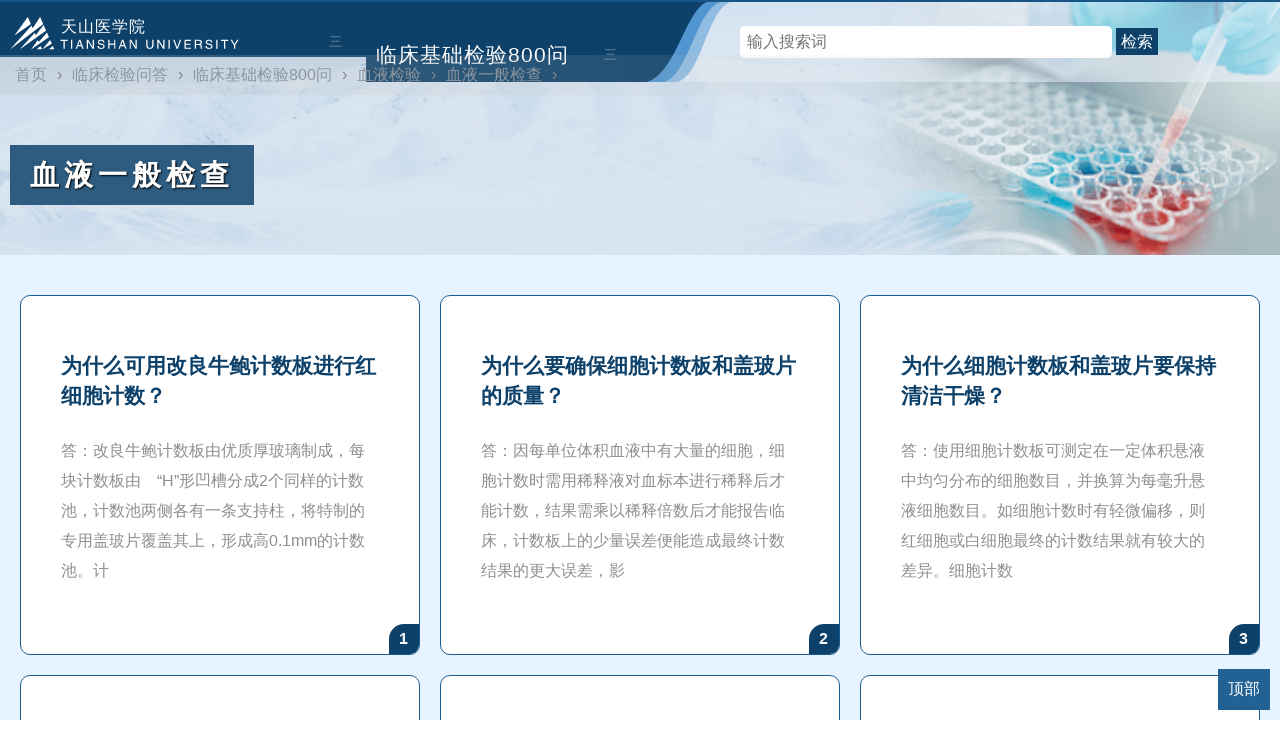

--- FILE ---
content_type: text/html
request_url: https://www.tsu.tw/jywd/jcjy/xyjy/ybjc/
body_size: 5849
content:
<!DOCTYPE html>
<html lang="zh-CN">
<head>

<!-- 判断前置 -->


<title>血液一般检查  - 天山医学院</title>





<meta http-equiv="Content-Type" content="text/html;charset=utf-8" />
<link rel="Shortcut Icon" href="/favicon.ico" type="image/x-icon" />
<meta name="viewport" content="width=device-width, initial-scale=1, minimum-scale=1.0, maximum-scale=1.0, user-scalable=no, width=device-width" />
<meta http-equiv="X-UA-Compatible" content="IE=edge;chrome=1" />
<meta http-equiv="Cache-Control" content="no-transform" />
<meta http-equiv="Cache-Control" content="no-siteapp" />
<meta name="renderer" content="webkit">
<link href="/tsu2/style.css" rel="stylesheet" media="screen" type="text/css" />
<script src="https://s1.pstatp.com/cdn/expire-1-M/jquery/1.10.2/jquery.min.js"></script>


<style type="text/css">
.mlplus {background: #c0d4e699 url(/d/file/20220808/4f184f78887cbdcbfd4eb2adc441dd90.png) no-repeat 100% 100%;}
</style>


<script async src="https://pagead2.googlesyndication.com/pagead/js/adsbygoogle.js?client=ca-pub-9644295344584840" crossorigin="anonymous"></script>


</head>
<body>
<div id="lie-svg">

<!-- 目录开始 -->
<div class="mlplus">
<div id="mulu" class="liemulu">


<div id="lie-xueke" class="mulu-left" tabindex="mulu-left">
        <input type="checkbox" id="check-left"/>
        <label id="mulusuo" class="bt-left" for="check-left"><span>天山医学院 </span></label>
	<div class="mulu-kai">三</div><div class="mulu-suo">锁</div><div class="mulu-guan">X</div>
<script src="/tsu2/xueke.js" ></script>
</div>





<!-- 包开始 -->
<div class="xiubao">

<div class="xiu1">
<div class="xiuqian">

<div id="mulu-xiu" class="mulu-left" tabindex="muli-xiu">
        <input type="checkbox" id="check-xiu"/>
        <label id="kaisuo" class="bt-xiu" for="check-xiu"><a class="kxa" href="/jywd/jcjy/" >临床基础检验800问</a></label>
         <div class="xiu-kai">三</div><div class="xiu-suo">锁</div><div class="xiu-guan">X</div>
        <ul id="column" class="column"><script src="/mulujs/1325.js" ></script></ul>
</div>


</div>
<div class="xiu"></div>
<div class="liezhankai">
<div class="liezhuti">
<div class="sou-svg">
<form>
	<input id="inputsou" type="search" placeholder="输入搜索词">
	<button type="submit" onclick="tsuso();"><span data-type="search">检索</span></button>
</form>
<script>function tsuso(){window.open("https://www.bing.com/search?q=site%3Atsu.tw+"+$("#inputsou").val());}</script>
</div>
</div>
<!-- <div class="liezhuti-caidan">三</div> -->
</div>
</div>





</div>
<!-- 包结束 -->



</div>

<div class="weizhi-pc"><li><a href="/">首页</a>›</li><li><a href="/jywd/">临床检验问答</a>›</li><li><a href="/jywd/jcjy/">临床基础检验800问</a>›</li><li><a href="/jywd/jcjy/xyjy/">血液检验</a>›</li><li><a href="/jywd/jcjy/xyjy/ybjc/">血液一般检查</a>›</li></div>

<div class="xiu2">
<div class="lieming">
<div class="lieh1"><h1>血液一般检查</h1></div>
</div>
</div>


</div>
<!-- mulu结束 -->

<div class="weizhi-wap"><li><a href="/">首页</a>›</li><li><a href="/jywd/">临床检验问答</a>›</li><li><a href="/jywd/jcjy/">临床基础检验800问</a>›</li><li><a href="/jywd/jcjy/xyjy/">血液检验</a>›</li><li><a href="/jywd/jcjy/xyjy/ybjc/">血液一般检查</a>›</li></div>

</div>

<!-- page结束 -->
















<div id="liebao">
<div class="liebaobj">
<div class="liebaoli">


<ul class="zliebj">


<li class="single-mode noimg">
<div class="lie-single-txt">
      <h3 class="lietitle"><a href="/edu/16487.html" target="_blank" >为什么可用改良牛鲍计数板进行红细胞计数？</a></h3>
       <p class="lie-single-jianjie wutujianjie">答：改良牛鲍计数板由优质厚玻璃制成，每块计数板由　&ldquo;H&rdquo;形凹槽分成2个同样的计数池，计数池两侧各有一条支持柱，将特制的专用盖玻片覆盖其上，形成高0.1mm的计数池。计</p>
<span>1</span>
</div>
</li>


<li class="single-mode noimg">
<div class="lie-single-txt">
      <h3 class="lietitle"><a href="/edu/16488.html" target="_blank" >为什么要确保细胞计数板和盖玻片的质量？</a></h3>
       <p class="lie-single-jianjie wutujianjie">答：因每单位体积血液中有大量的细胞，细胞计数时需用稀释液对血标本进行稀释后才能计数，结果需乘以稀释倍数后才能报告临床，计数板上的少量误差便能造成最终计数结果的更大误差，影</p>
<span>2</span>
</div>
</li>


<li class="single-mode noimg">
<div class="lie-single-txt">
      <h3 class="lietitle"><a href="/edu/16489.html" target="_blank" >为什么细胞计数板和盖玻片要保持清洁干燥？</a></h3>
       <p class="lie-single-jianjie wutujianjie">答：使用细胞计数板可测定在一定体积悬液中均匀分布的细胞数目，并换算为每毫升悬液细胞数目。如细胞计数时有轻微偏移，则红细胞或白细胞最终的计数结果就有较大的差异。细胞计数</p>
<span>3</span>
</div>
</li>


<li class="single-mode noimg">
<div class="lie-single-txt">
      <h3 class="lietitle"><a href="/edu/16490.html" target="_blank" >为什么有多种红细胞稀释液？</a></h3>
       <p class="lie-single-jianjie wutujianjie">答：常见红细胞稀释液主要有赫姆液、枸橼酸钠稀释液、枸橼酸钠盐水稀释液和普通生理盐水稀释液。赫姆液由氯化钠、硫酸钠、氯化汞溶于蒸馏水制成；其中，氯化钠可调节渗透压，硫酸钠</p>
<span>4</span>
</div>
</li>


<li class="single-mode noimg">
<div class="lie-single-txt">
      <h3 class="lietitle"><a href="/edu/16491.html" target="_blank" >为什么显微镜计数红细胞时需与酵母样菌鉴别？</a></h3>
       <p class="lie-single-jianjie wutujianjie">答：显微镜红细胞计数使用红细胞稀释液可提供等渗环境、避免红细胞凝集或聚集。镜下未染色红细胞为无色或淡黄色，双凹圆盘状，大小均一，平均直径7.2&amp;mu;m（6.7～7.7&amp;mu;m）；酵母样菌菌体</p>
<span>5</span>
</div>
</li>


<li class="single-mode noimg">
<div class="lie-single-txt">
      <h3 class="lietitle"><a href="/edu/16492.html" target="_blank" >为什么红细胞碎片会造成血液分析仪计数发生错误？</a></h3>
       <p class="lie-single-jianjie wutujianjie">答：血液分析仪主要用电阻抗法检测红细胞计数、白细胞计数和血小板计数，当有一个细胞或颗粒通过计数小孔管时的瞬间，即引起电压变化而出现一个脉冲信号。脉冲数量与细胞数量呈正</p>
<span>6</span>
</div>
</li>


<li class="single-mode noimg">
<div class="lie-single-txt">
      <h3 class="lietitle"><a href="/edu/16493.html" target="_blank" >为什么红细胞和白细胞计数需要有参考方法？</a></h3>
       <p class="lie-single-jianjie wutujianjie">答：最初血细胞计数是用显微镜人工目视方法计数镜下规定视野内的各种细胞。1953年，Coulter公司创始人W.H.Coulter成功研制出世界第一台自动计数流体中悬浮颗粒分析仪之后，经过不</p>
<span>7</span>
</div>
</li>


<li class="single-mode noimg">
<div class="lie-single-txt">
      <h3 class="lietitle"><a href="/edu/16494.html" target="_blank" >为什么血液分析仪能定量检测有核红细胞？</a></h3>
       <p class="lie-single-jianjie wutujianjie">答：不同血液分析仪利用不同技术检测血液有核红细胞（nucleated red blood cells，NRBC），主要包括VCS即体积、传导性和光散射（volume、conductivity、scatter，VCS）技术、核酸荧光染色组</p>
<span>8</span>
</div>
</li>


<li class="single-mode noimg">
<div class="lie-single-txt">
      <h3 class="lietitle"><a href="/edu/16495.html" target="_blank" >为什么要分析红细胞直方图？</a></h3>
       <p class="lie-single-jianjie wutujianjie">答：在血液分析仪电阻抗原理细胞计数时，红细胞直方图近似正态分布曲线，横坐标表示红细胞大小（fl为单位），纵坐标表示某一大小红细胞出现频率。仪器在36～360fl范围内分析红细胞；因正常</p>
<span>9</span>
</div>
</li>


<li class="single-mode noimg">
<div class="lie-single-txt">
      <h3 class="lietitle"><a href="/edu/16496.html" target="_blank" >为什么缺铁性贫血红细胞直方图左移而巨幼红性贫血右移？</a></h3>
       <p class="lie-single-jianjie wutujianjie">答：缺铁性贫血是指因机体需铁量增高和（或）铁的吸收减低致机体储存铁消耗，引起红细胞合成血红蛋白所需铁量不足。机体缺铁的发展阶段不同，贫血程度可轻重不一。轻度贫血时红细胞形</p>
<span>10</span>
</div>
</li>


<li class="single-mode noimg">
<div class="lie-single-txt">
      <h3 class="lietitle"><a href="/edu/16497.html" target="_blank" >为什么铁粒幼细胞贫血红细胞直方图有双峰？</a></h3>
       <p class="lie-single-jianjie wutujianjie">答：铁粒幼细胞贫血是多种原因引起的血红素合成过程发生障碍，铁不能与原卟啉螯合而积聚在线粒体内，引起血红蛋白合成不足和无效造血，机体表现为不同程度的贫血，多为中至重度贫血，呈</p>
<span>11</span>
</div>
</li>


<li class="single-mode noimg">
<div class="lie-single-txt">
      <h3 class="lietitle"><a href="/edu/16498.html" target="_blank" >为什么血液分析仪散点图比直方图更能直观地反映细胞特征？</a></h3>
       <p class="lie-single-jianjie wutujianjie">答：血液分析仪散点图由横坐标和纵坐标组成，各自对应一种光学信号，每个细胞在经过分析仪光源小孔时可产生不同角度或波长的光信号，从而生成对应的散点图位置。最常见的散点图是由</p>
<span>12</span>
</div>
</li>


<li class="single-mode noimg">
<div class="lie-single-txt">
      <h3 class="lietitle"><a href="/edu/16499.html" target="_blank" >为什么要测定血红蛋白浓度？</a></h3>
       <p class="lie-single-jianjie wutujianjie">答：血红蛋白是高等生物体内负责运载氧的一种蛋白质，它使血液呈红色。血红蛋白能从肺携带氧经由动脉血运送给组织，又能携带组织代谢所产生的二氧化碳经静脉血送到肺再排出体外。</p>
<span>13</span>
</div>
</li>


<li class="single-mode noimg">
<div class="lie-single-txt">
      <h3 class="lietitle"><a href="/edu/16500.html" target="_blank" >为什么有多种血红蛋白测定方法？</a></h3>
       <p class="lie-single-jianjie wutujianjie">答：血红蛋白测定有多种方法，不同方法具有不同的检测试剂，常用的检测方法有氰化高铁血红蛋白（haemiglobincyanide，HiCN）测定法、十二烷基硫酸钠血红蛋白（sodium dodecyl sulfate hem</p>
<span>14</span>
</div>
</li>


<li class="single-mode noimg">
<div class="lie-single-txt">
      <h3 class="lietitle"><a href="/edu/16501.html" target="_blank" >为什么氰化高铁法能够检测血红蛋白？</a></h3>
       <p class="lie-single-jianjie wutujianjie">答：每个血红蛋白分子含有4条珠蛋白肽链，每条肽链结合1个亚铁血红素，形成具有四级空间结构四聚体。亚铁血红素无种属特异性，由Fe2+ 和原卟啉组成。Fe2+ 位于原卟啉中心。在HiCN转</p>
<span>15</span>
</div>
</li>

</ul>




<div id="liefy" class="fenye">
<a title="Total record">&nbsp;<b>160</b> </a>&nbsp;&nbsp;&nbsp;<b>1</b>&nbsp;<a href="/jywd/jcjy/xyjy/ybjc/index_2.html">2</a>&nbsp;<a href="/jywd/jcjy/xyjy/ybjc/index_3.html">3</a>&nbsp;<a href="/jywd/jcjy/xyjy/ybjc/index_4.html">4</a>&nbsp;<a href="/jywd/jcjy/xyjy/ybjc/index_5.html">5</a>&nbsp;<a href="/jywd/jcjy/xyjy/ybjc/index_6.html">6</a>&nbsp;<a href="/jywd/jcjy/xyjy/ybjc/index_7.html">7</a>&nbsp;<a href="/jywd/jcjy/xyjy/ybjc/index_8.html">8</a>&nbsp;<a href="/jywd/jcjy/xyjy/ybjc/index_9.html">9</a>&nbsp;<a href="/jywd/jcjy/xyjy/ybjc/index_10.html">10</a>&nbsp;<a href="/jywd/jcjy/xyjy/ybjc/index_2.html">下一页</a>&nbsp;<a href="/jywd/jcjy/xyjy/ybjc/index_11.html">尾页</a>
</div>


</div>
</div>
</div>





<script>
document.addEventListener('DOMContentLoaded', function() {
  // 功能一：按钮1回到顶部
  document.getElementById("topButton").addEventListener("click", function() {
    window.scrollTo({
      top: 0,
      behavior: 'smooth'
    });
  });
  });
</script>






<script>

$('.bt-right-z, .bt-right-b').click(function() {
    $('#check-left').click();
});


$('.xiu-kai, .xiu-suo, .xiu-guan').click(function() {
    $('#kaisuo').click();
});

$('.mulu-kai, .mulu-suo, .mulu-guan').click(function() {
    $('#mulusuo').click();
});


</script>



<script>

// 懒加载

$(document).ready(function() {
    var lazyloadThrottleTimeout;
    $(window).scroll(function() {
        if(lazyloadThrottleTimeout){
            clearTimeout(lazyloadThrottleTimeout);
        }

        lazyloadThrottleTimeout = setTimeout(function() {
            var $lazyloadImages = $('.lazyload').each(function() {
                var $this = $(this);
                if($this.isInViewport()){
                    $this.attr('src', $this.data('src'));
                    $this.removeClass('lazyload');
                }
            });

            if($lazyloadImages.length == 0){ 
                $(window).off('scroll', arguments.callee);
            }
        }, 20);
    });

    $.fn.isInViewport = function(){
        var docViewTop = $(window).scrollTop();
        var docViewBottom = docViewTop + $(window).height();
        var elemTop = $(this).offset().top;
        var elemBottom = elemTop + $(this).height();
        return ((elemBottom <= docViewBottom) && (elemTop >= docViewTop));
    };
});


</script>



<!-- HTML 中添加容器 -->
<div class="right-bottom-container">
  <button id="topButton">顶部</button>
</div>




<div id="footer">
<div id="footerse">
<div class="inner">
    <ul class="footerNav">
    <li><a href="/">首页</a></li>
    <li><a href="#">最新更新</a></li>
    <li><a href="#">友情链接</a></li>
    <li><a href="/x-m-l.html">网站地图</a></li>
    <li><a href="/tag/">TAGs</a></li>
    <li><a href="/yyxcd/">营养学词典	</a></li>
    <li><a href="#">使用条款</a></li>
    <li><a href="#">医学导航</a></li>
    <li><a href="#">登录</a></li>
   </ul>

    <div class="footerSNS">
    <ul class="flex">
    <li class="eduroam"><a href="#" class="ov"><img src="/tsu2/eduroam.png" alt="eduroam"></a></li>
    </ul>
    <p><img src="/tsu2/logo-d.svg" alt="天山医学院　TIANSHAN UNIVERSITY"></p>      
    </div>
    <div class="footerAdd">
      <p>天山医学院  简体Beta 3.1 仅供参考不可直接作为诊疗依据</p>
      <p>提醒：内容基于医学视角提供，若引起不适请立即关闭</p>
      <p>提示：不支持IE，推荐Chrome、火狐、360等新一代浏览器</p>
      <p>致谢：中华医学会 中国医学科学院 国家传染病重点实验室 MSD</p>
	      <address class="en">2024 Copyright © TianShan University. All Rights Reserved</address>
    </div>
  </div>
</div>
</div>



<script type='text/javascript'>
var _hmt = _hmt || [];
(function() {
  var hm = document.createElement("script");
  hm.src = "https://hm.baidu.com/hm.js?6a07b1f59acf9841f8bf6c27f2c1a81e";
  var s = document.getElementsByTagName("script")[0]; 
  s.parentNode.insertBefore(hm, s);
})();
</script>


<script defer src="https://static.cloudflareinsights.com/beacon.min.js/vcd15cbe7772f49c399c6a5babf22c1241717689176015" integrity="sha512-ZpsOmlRQV6y907TI0dKBHq9Md29nnaEIPlkf84rnaERnq6zvWvPUqr2ft8M1aS28oN72PdrCzSjY4U6VaAw1EQ==" data-cf-beacon='{"version":"2024.11.0","token":"a3adbcd1172f4f718a907c8f4a8097b2","r":1,"server_timing":{"name":{"cfCacheStatus":true,"cfEdge":true,"cfExtPri":true,"cfL4":true,"cfOrigin":true,"cfSpeedBrain":true},"location_startswith":null}}' crossorigin="anonymous"></script>
</body>
</html>




--- FILE ---
content_type: text/html; charset=utf-8
request_url: https://www.google.com/recaptcha/api2/aframe
body_size: 270
content:
<!DOCTYPE HTML><html><head><meta http-equiv="content-type" content="text/html; charset=UTF-8"></head><body><script nonce="8DEBPSzYq2z2IjHUnMSfJQ">/** Anti-fraud and anti-abuse applications only. See google.com/recaptcha */ try{var clients={'sodar':'https://pagead2.googlesyndication.com/pagead/sodar?'};window.addEventListener("message",function(a){try{if(a.source===window.parent){var b=JSON.parse(a.data);var c=clients[b['id']];if(c){var d=document.createElement('img');d.src=c+b['params']+'&rc='+(localStorage.getItem("rc::a")?sessionStorage.getItem("rc::b"):"");window.document.body.appendChild(d);sessionStorage.setItem("rc::e",parseInt(sessionStorage.getItem("rc::e")||0)+1);localStorage.setItem("rc::h",'1769616900947');}}}catch(b){}});window.parent.postMessage("_grecaptcha_ready", "*");}catch(b){}</script></body></html>

--- FILE ---
content_type: text/css
request_url: https://www.tsu.tw/tsu2/style.css
body_size: 17078
content:
*{padding:0;margin:0;border:0;font-size:100%;}
ol,ul{list-style:none;}
body {font-family:"Open Sans",Arial,"Hiragino Sans GB","Microsoft YaHei","STHeiti","WenQuanYi Micro Hei",SimSun,sans-serif;}
a{TEXT-DECORATION:none;}
p,ul,li,ol,a,h1,h2,h3,h4,h5,h6,dd,dl,dt,small{line-height:30px;color: #fff;float: left;}
*, :after, :before {box-sizing: border-box;}
html body{width:100%;float: left;}
input{outline: none;}

body {    background-color: #ffffff; counter-reset: section;/* 重置计数器成0 */
    background-size: 2600px 300px;
    background-image: url(/d/file/bg12.jpg);
    background-repeat: no-repeat;
    background-position: top center;}
	
header {max-width:1500px;margin: 0px auto; clear:both;}
#page {width: 100%;float: left;}
#header {padding:3.5em 0em 2em 1em;width: 100%;float: left;}
.topbao {background-size:360px!important;width: 100%;float: left;display: none;}

.indexlogo {margin-top: 50px;float: left;}
.logo h2 {}
.top {width: 100%;float: left;    border-top: solid 5px #0d416a;}
.top-center {max-width: 1500px;margin: 0px auto;}
.top-center ul {    background-color:#677d8ea8;border-bottom-left-radius: 10px;border-bottom-right-radius: 10px;
    width:100%;height: 30px;
    overflow: hidden;}
.top-center li a { font-size:.9rem;   padding: 0 1.1rem;height:30px;    border-left: solid 1px #a4abb64a;    align-items: center;display: flex;
    justify-content: center;
    text-align: center;}
.top-center li a:hover {
    color: #fff;
    background-color:#0c65a9;
}
.top-center p {    height: 30px;    line-height: 25px;
    float: left;padding: 0 1.5em;    border-bottom-left-radius: 30px;
    background: #0d416a;
    font-size:.9rem;
    text-align: center;}
.top-center span {float: left;height: 30px;    line-height: 28px;
    background: #0059a0;
    padding: 0 .5em;
    font-size: 1rem;}
.zhichi {float: right;}
.zhichi a{    padding: 0 10px;height: 30px;    border-left: solid 0px #a4abb64a!important;
    border-left: solid 0px #528cde;    border-bottom-right-radius:10px;
    background: #103e63;}
#mulu {    width: 100%; margin:0;    height:auto;z-index: 99;    border-top: 2px solid #175587;
    float: left;
    display: flex;
    flex-direction: row;
    justify-content: space-between;
    background-position: top right;
    background-repeat: no-repeat;
    background-size: auto 90px;
	}
	

.column .ztree>a{cursor:pointer;}

#docopy {display: table; clear: both;}
.ffts {    background: #fff;
    position: relative;
    text-align: center;
    cursor: pointer;
    clear: both;
    padding: 2em 0;}
.ffts span {    display: inline-block;    background: #ffecec;
    -webkit-box-shadow: 0 2px 4px 0 rgba(252,85,49,0.2);
    box-shadow: 0 20px 40px 0 #618ba0;
    border: 1px solid #1870b5;
    font-size: 14px;
    font-weight: 500;
    color: #223e54!important;
    line-height: 40px;
    text-align: center;
    position: relative;
    padding: 0 1em;}
    
    
.txtend {margin: 1px; width: 100%; float: left;}
.fold_1udxT {
position: absolute;
    width: 100%;
    height: 5rem;
    top: -5rem;
    background-image: -webkit-gradient(linear,left bottom,left top,from(#fff),color-stop(30%,#fff),color-stop(65%,rgba(255,255,255,.8)),to(rgba(255,255,255,0)));
    background-image: -webkit-linear-gradient(bottom,#fff 0,#fff 30%,rgba(255,255,255,.8) 65%,rgba(255,255,255,0) 100%);
    background-image: linear-gradient(0deg,#fff 0,#fff 30%,rgba(255,255,255,.8) 65%,rgba(255,255,255,0) 100%);
}


.copy-alert span{    display: inline-flex;
    justify-content: center;
    align-items: center;
    width: 100%;
    padding: 3px;
    color: #009688;}


.mlplus{width: 100%; float: left;    background-size: auto 280px!important;}

#mulu a:hover {}

.mulu-left {    height: 80px;
    background: #0d416a url(/tsu2/logobai.svg) no-repeat 10px 23px;
    width: 100%;
    color: #fff;
    text-align: left;
    float: left;
    font-size: 1rem;
    line-height:70px;
    background-size: 730px 100px;}
.mulu-left:hover{background-image:url(/tsu2/logored.svg);}
.mulu-left .bt-left{padding-left:3.8em!important;}

.mulu-right:hover{background:-webkit-linear-gradient(left, rgb(8 55 93), #083960e6);}

.mulu-center {    text-align: center;max-width: 800px;
    min-width: 800px;
    width:auto;
    background-color:#175587;
    height: 80px;
    float: left;
    color: #fff;
    letter-spacing:5px;
    font-size: 1.1rem;
    line-height: 76px;}
.mulu-center .bt-left {width: 100%!important;}
.bt-left a{float: none;}
.mulu-right {height: 80px;
    background:#0d416a;    background:-webkit-linear-gradient(left, rgb(8 55 93), #083960f0);
    width: 100%;
    color: #fff;
    text-align:center; 
    float: right;
    font-size: 1.1rem;
    line-height: 80px;}
#content {    width: 100%;
    float: left;}
#content .text *{color: #373d3f;}


#xueke {display: none;    padding: 5px;
       background:#f9fdff;
       box-shadow: 0 50px 90px 10px rgb(13 65 106);
    z-index: 9999;
    position: relative;
}


#xueke ul{
    
}
#xueke li{
    border: solid 1px #165d95;
    width: 100%;
    background-size: auto 150px!important;
    margin-bottom: 5px;
}

#xueke .bkse {color:#2473b1!important;
    font-weight: 700;
    width: 100%;}
#xueke a{    line-height: 25px;
    color: #021422;
    padding: 0 5px;
    margin: 2px 3px;
}


#xueke .xktitle{    font-weight: 600;    color: #0d416a;
    
}

#xueke .lieimg-meng {
    width: 100%;
    float: left;
    padding: 5px;
    background: #e8f1f9b8;
}

#lie-pfb{
        background: url(/d/file/20181229/fc336ef18f7a510e35421a26d5d8521e.png) no-repeat 100% 100%;
}
#lie-heart{
        background: url(/d/file/20190225/af4589bfb72ce2b0733705f7dca8399b.png) no-repeat 100% 100%;
}
#lie-puwai{
        background: url(/d/file/20181229/872d4385be3e4773b9441163a57ab543.png) no-repeat 100% 100%;
}
#lie-yanke{
        background: url(/d/file/20180108/428718153c68c5dc147d12e4179f7774.png) no-repeat 100% 100%;
}
#lie-kou{
        background: url(/d/file/20180113/40c7e05dc76727699019e9c0a6498c02.png) no-repeat 100% 100%;
}
#lie-nk{
        background: url(/d/file/20180223/db08f3439665f0503fd6d762b89c257c.png) no-repeat 100% 100%;
}
#lie-tupu{
        background: url(/d/file/20180809/a43b0a0f4201e113086d213799e38988.png) no-repeat 100% 100%;
}
#lie-endo{
        background: url(/d/file/20181211/df53a74abbd3be3079acb48202eba7d3.png) no-repeat 100% 100%;
}
#lie-rxzl{
        background: url(/d/file/20181211/5ab578e4f1c56a31ee6c918d3dfb6d0e.png) no-repeat 100% 100%;
}
#lie-tnb{
        background: url(/d/file/20180326/e7f183de26bd19e6fef8b51f539fa36f.png) no-repeat 100% 100%;
}
#lie-blood{
        background: url(/d/file/20181229/1d1ecc7064a8e814804e5e49c780325b.png) no-repeat 100% 100%;
}
#lie-jywd{
        background: url(/d/file/20171123/720b43eb0273594afd16c4fd438fc38d.png) no-repeat 100% 100%;
}
#lie-xjyx{
        background: url(/d/file/20181229/828d1d0b0c71b90f430dae5a38ef353c.png) no-repeat 100% 100%;
}
#lie-dupin{
        background: url(/d/file/20180730/374d17d8c1e0e2bcad7cde84a37f5060.png) no-repeat 100% 100%;
}





.xl-daohang{display: flex;
    width: calc(100% - 33px);
    float: left;
    flex-direction: column;
    justify-content: center;
    height: 100%;
    padding-bottom: 10px;}
.xl-daohang ol {    overflow-x: auto;
    list-style: none;
    white-space: nowrap;
    width: auto;}
.xl-daohang ol li {display: inline-block;float: none;}
.xl-daohang ol li ul{display:none}






.xl-daohang-hover{position: relative;    display: flex;
    width:100%;
    float: left;
    flex-direction: column;
    justify-content: center;
    height: 100%;
    padding-bottom:0;}
.xl-daohang-hover i{display:none}
.xl-daohang-hover ol{margin-left:0px!important}
.xl-daohang-hover ol li a{color: #fff!important; text-decoration: none; font-size:14px; padding: 0 1em; letter-spacing: 1px; height:35px; line-height:37px;}


.xl-daohang-hover small{float:right;width:35px;height:23px;background:#fff;display:block;border-radius:40px;color:#b9c4d0;font:400 13px/23px 'microsoft yahei';text-align:center;margin:6px 10px 5px;padding:0 10px}
.xl-daohang-hover ul{z-index:9;left: 0;width: 100%;padding:0;margin-top:35px;list-style:none;height:auto;font-size:14px;line-height:34px;-webkit-font-smoothing:antialiased;color:#fff;display:none;position:absolute;padding-top:0}
.xl-daohang-hover li{float:left;width:auto;border-top-left-radius:0px;border-top-right-radius:0px;}
.xl-daohang-hover .ys{background-color:#305173;}
.xl-daohang-hover .ys0{background-color:#506171;background:url(/skin/blue/img/sj.png) no-repeat -9px -2px #506171;padding-left:5px}
.xl-daohang-hover .ys0 ul {margin-left: -83px;}
.xl-daohang-hover .ys0 li {float: left;    width: 100%;}
.xl-daohang-hover .ys1{background-color:#8ba6bc}
.xl-daohang-hover .ys1:hover {background-color:#0a395f}
.xl-daohang-hover .ys2{background-color:#66b4ad}
.xl-daohang-hover .ys2:hover{background-color:#009688}
.xl-daohang-hover .ys3{background-color:#adbec6}
.xl-daohang-hover .ys3:hover{background-color:#607D8B}
.xl-daohang-hover .ys4,.xl-daohang-hover .ys5,.xl-daohang-hover .ys6,.xl-daohang-hover .ys7,.xl-daohang-hover .ys8{background-color:#6c7c8c}
.xl-daohang-hover .ys-mo{background-color:#a5cceb}
.xl-daohang-hover .ys-mo:hover{background-color:#4578ad}
.xl-daohang-hover .yl0{background-color:rgba(80, 97, 113, 0.93)}
.xl-daohang-hover .yl0,.xl-daohang-hover .yl1{font-size:13px;padding-top:10px;padding-bottom: 10px;}
.xl-daohang-hover .yl1{background-color:#0a395f}.xl-daohang-hover .yl2{background-color:#009688}
.xl-daohang-hover .yl2,.xl-daohang-hover .yl3{font-size:13px;padding-top:10px;padding-bottom: 10px;}
.xl-daohang-hover .yl3{background-color:#607D8B}
.xl-daohang-hover .yl4,.xl-daohang-hover .yl5,.xl-daohang-hover .yl6,.xl-daohang-hover .yl7,.xl-daohang-hover .yl8{background-color:#6c7c8c;font-size:13px;padding-top:10px;padding-bottom: 10px;}
.xl-daohang-hover #yl-mo {background-color:#4578ad;}
.xl-daohang-hover #yl-mo li{float:none;border:0 none transparent;font-size:100%;overflow: hidden;
margin:0 3px -2px 0px;padding:0 30px 0 10px;
white-space:nowrap;font-weight:initial;list-style-type:decimal}
.xl-daohang-hover #yl-mo li a {float: none;    padding: 0;}

.xl-daohang-hover ul li{float: none;
    height:28px;
    border: 0 none transparent;
    font-size: 1em;
    margin:0;
    padding:0px 10px 0px 3px;}
.xl-daohang-hover ul li a {float: left;    height: 30px;    width: 100%;
    line-height: 30px;}
.xl-daohang-hover ul li a:before {
    content: "▶";
    float: left;
    color: #fff;
    height: 30px;
    width: 20px;
}
.xl-daohang-hover li:hover ul{display: block;
    padding: 3em 1em 7em 2em;
    background-image: url(/tsu2/logobai.svg);
    background-size: 530px;
    background-repeat: no-repeat;
    background-position: 2em 100%;
    shape-outside: border-box;
    border-bottom: 5px solid #218d83;
    border-top-right-radius: 3px;
    border-bottom-left-radius: 3px;
    border-bottom-right-radius: 3px;
    box-shadow: 0 10px 15px -2px rgb(234 227 227);}
    

.lieol{
display: flex; /* 启用 Flexbox 布局 */
  flex-wrap: wrap; /* 允许 li 在需要时换行 */
  list-style: none; /* 移除默认的列表样式 */
  padding: 0; /* 移除默认的 padding */
  margin: 0; /* 移除默认的 margin */
}

.lieol li{
  flex: 1; /* 这将使得所有 li 元素均分可用空间 */
  min-width: 0; /* 允许 li 收缩到其内容的宽度 */
  text-align: center; 
  box-sizing: border-box;
  display: flex;
    flex-direction: column;
    justify-content: center;
    border-radius:0;
  padding: 0; /* 移除默认的 padding */
  margin: 0; /* 移除默认的 margin */margin-left: -2px;
}



#indexkuai{width:100%;float:left;padding:30px 0px}


.text {max-width:720px;margin:1em auto;}


.text h1 {    width: 100%;    letter-spacing: 2px;
    line-height: 1.5em;
    font-size:1.6em;
    margin-top:3.5rem;}/* 待删 */

.topbjse {width: 100%;float: left;padding:0; border-bottom:1px solid #eeeeee;
    width: 100%;
    float: left;
    background-size:60%!important;
    border-bottom:1px solid #175587;
}



.topbjsemh {
    width: 100%;
    float: left;
    padding: 1em 1em 0 1em;

background: -moz-linear-gradient(left, rgba(237, 247, 255, 0.75), rgba(255, 255, 255, 0.76)); /* FF3.6-15 */
background: -webkit-gradient(linear, left top, left bottom, color-stop(0%,rgba(255,255,255,0.95)), color-stop(100%,rgba(255,255,255,0.9))); /* Chrome4-9,Safari4-5 */
background:-webkit-linear-gradient(left, rgba(237, 247, 255, 0.75), rgba(255, 255, 255, 0.76));/* Chrome10-25,Safari5.1-6 */
background: -o-linear-gradient(left, rgba(237, 247, 255, 0.75), rgba(255, 255, 255, 0.76)); /* Opera 11.10-11.50 */
background: -ms-linear-gradient(left, rgba(237, 247, 255, 0.75), rgba(255, 255, 255, 0.76)); /* IE10 preview */
background: linear-gradient(left, rgba(237, 247, 255, 0.75), rgba(255, 255, 255, 0.76)); /* W3C, IE10+, FF16+, Chrome26+, Opera12+, Safari7+ */
filter: progid:DXImageTransform.Microsoft.gradient( startColorstr='#fffffff2', endColorstr='#ffffffe6',GradientType=1 ); /* IE6-8 */

}
.topbjsejz{
    max-width: 780px;
    margin: 0px auto;
}



.topbjse h1 {    width: 100%;
    letter-spacing: 1px;
    text-shadow: 1px 1px 2px #ffff;
    line-height: 1.5em;
    color: #373d3f;
    font-size: 1.8em;
    margin-top: 3.5rem;
    margin-bottom: 3.5rem;}

.text-topad{width: 100%;float: left;background-color: #f6f6f6;position: relative; z-index:1;}
.text-botad{width: 100%;float: left;background-color: #f6f6f6;position: relative; z-index:1;margin-bottom:5em;}

.dh-zw {width: 100%;padding-bottom:1em;overflow: hidden;

/* 全展开
height:1688px;
*/

position: relative;
    float: left;}
.dh-zw p{    color: #474747;    font-size: 1em;
    margin:1rem 0;    width: 100%;}
.dh-zw ul, .dh-zw ol {padding-left: 2em;} 

   
.dh-zw h2,h3,h4,h5,h6 {width: 100%;float: left;margin:1em 0;}

    
.dh-zw h2 {font-size: 1.3rem;margin:2rem 0 1em 0;}
.dh-zw h2 a{font-size: 1.3rem;}

.dh-zw h3 {font-size: 1.2rem;}
.dh-zw h3 a{font-size: 1.2rem;}

/*为h2和h3自动添加序号*/
.dh-zw h2:before
{
  /*内容显示为：计数器h2counter的值转换为中文数字格式+顿号，格式：一、*/
  content: counter(h2counter, cjk-ideographic) '、';
      float: left;
    padding-right:0;color:#0d70c9;
}
.dh-zw h2
{
  /*重置计数器h3counter的值*/
  counter-reset: h3counter;
  /*计数器h2counter的值增加1*/
  counter-increment: h2counter;
}

.dh-zw h3:before
{
  /*内容显示为：计数器h2counter的值+点+计数器h3counter的值，格式：1.1*/
  content: counter(h2counter) "." counter(h3counter) " ";
      float: left;
    padding-right:.5em;color: #3c8bd1;
}
.dh-zw h3
{
  /*计数器h3counter的值增加1*/
  counter-increment: h3counter;
}
.topsxp {width: 60px;float: right;text-align: right;}
.topsxp a{float: none; padding-left:10px; color:#6c89a0!important;}

.dh-zw strong {color:#427196!important;}
.dh-zw ol {
    float: left;
    padding-left:1em;padding-right:1em;
    margin-left:1em;margin-bottom:1em;
}
.dh-zw li {width: 100%;
    color: #474747;
    list-style-type: auto;
}

.dh-zw li + li {padding-top:10px;}

.dh-zw img{    max-width: 100%;
    height: auto!important;}
    
#topinfo {width: 100%;
    float: left;    margin-top: 2em;
    padding:.5em 0 1em 0;}

.text .info {width: 100%;float: left;} 
.text .info small a {
    background-color: rgb(51 91 123);
    padding: 2px 8px;
    margin-right:5px;
    line-height: 22px;
    font-size: .6em;
    color: #f9f9f9!important;
    background:-webkit-linear-gradient(left, rgb(31 80 119), #638bb5);
    background: -moz-linear-gradient(left, rgb(31 80 119), #638bb5);
    background: -o-linear-gradient(left, rgb(31 80 119), #638bb5);
    background: -ms-linear-gradient(left, rgb(31 80 119), #638bb5);
    background: linear-gradient(left, rgb(31 80 119), #638bb5);
    display: inline-block;
    float: none;
    border-top-right-radius: 25px;
    border-bottom-right-radius: 25px;
}/* 待删 */

.text .info small a::before {
    content: "#";
    float: left;
    color:#FFC107;
}/* 待删 */

.topbjse .info small a {
    background-color: rgb(51 91 123);
    padding: 2px 5px;
    margin-right: 5px;
    line-height: 22px;border-radius:0px;
    font-size: .6em;
    color: #f9f9f9!important;
background: rgb(31,80,119); /* Old browsers */
background: -moz-linear-gradient(left, rgb(31 80 119), #638bb5); /* FF3.6-15 */
background: -webkit-gradient(linear, left top, left bottom, color-stop(0%,rgba(31,80,119,1)), color-stop(100%,rgba(99,139,181,1))); /* Chrome4-9,Safari4-5 */
background: -webkit-linear-gradient(left, rgb(31 80 119), #638bb5); /* Chrome10-25,Safari5.1-6 */
background: -o-linear-gradient(left, rgb(31 80 119), #638bb5); /* Opera 11.10-11.50 */
background: -ms-linear-gradient(left, rgb(31 80 119), #638bb5); /* IE10 preview */
background: linear-gradient(left, rgb(31 80 119), #638bb5); /* W3C, IE10+, FF16+, Chrome26+, Opera12+, Safari7+ */
filter: progid:DXImageTransform.Microsoft.gradient( startColorstr='#638bb5', endColorstr='#1f5077',GradientType=1 ); /* IE6-8 */

    display: inline-block;
    float: none;
}

.topbjse .info small a::before {
    content: "#";
    float: left;
    color:#FFC107;
}

.info-sx {float: right;    font-size: .9em;}
.info-sx a {padding: 0 10px;color: #898989!important;float: right;}
.info-sx i {color:#FFC107!important;padding: 0 5px 0 2px;font-weight: bold;}
.info-sx b {color:#668492!important;padding: 0 2px;}

.yyts {
    color: #a2a2a2!important;
    font-size: .9em;
    padding:0 0 20px 0px;
    margin: 15px 5px 0px 0px;
    width: 100%;
    float: left;
}

.yyts a {float: none;color: #4c81b7!important;}

.tixing {
    padding: 20px 20px 20px 70px;
    background: url(/skin/blue/img/jinggao.png) no-repeat 11px 7px #E6E5D5;
    margin: 10px 0;
    float: left;
    width: 100%;}
    
    
.weizhi-pc {
    width: 100%;
    float: left;
    display: flex;
    height: 40px;
    background: -webkit-linear-gradient(left, rgb(193 193 193 / 25%), #ffffff00);
    padding: 5px;
    flex-wrap: wrap;
    flex-direction: column;
    align-content: flex-start;
    justify-content: center;
}

.weizhi-wap {
    width: 100%;
    float: left;
    display: flex;
    height: 40px;
    background:#f4f4f4;
    padding: 5px;
    flex-wrap: wrap;
    flex-direction: column;
    align-content: flex-start;overflow: hidden;
    justify-content: center;    margin-bottom: 20px;
}

#lie-svg .weizhi-pc li{color: #878787; list-style-type: none;}
#lie-svg .weizhi-pc a{
    color:#8c969e;
    list-style-type: none;
    padding: 0 10px;
}

#lie-svg .weizhi-wap li{color: #878787; list-style-type: none;}
#lie-svg .weizhi-wap a{
    color:#8c969e;
    list-style-type: none;
    padding: 0 10px;
}



#dh {
width: 100%;
    float: left;
    margin: 2em 0 1em 0;
    padding: 1em;
    background: #f0f8ff url(/tsu2/shezhang-dh.svg) no-repeat 90%;
    background-size: 360px;
    
}



#dh * {float: none;}


.dh-kuai {
    float: left;
    width: 100%;
}

#dh strong {
width: 100%;
    float: left;
    display: block;
    line-height: 30px;
    padding: .5em 1em;
    color: #1b72b7!important;
}


#dh .dh-links {
float: left;
    width: 100%;    padding: 0 .2rem;
}

#dh ol {
    float: left;
    padding: 10px;
    width:100%;
    clear: inherit!important;
}


#dh li {
    list-style-type: none !important;
    margin-left: 0px !important;
}

#dh .ish2-1 {    padding:1px 0!important;
    counter-reset: subsection;
}

#dh .ish3-1 {padding: 0px 20px!important;
    counter-reset: subsection;
}

#dh .ish2-1:before {
    counter-increment: section;color: #0d70c9;
    content: "" counter(section, cjk-ideographic) "、";
}

#dh .ish3-1:before {
    counter-increment: subsection;
    content: counter(section) "." counter(subsection) " ";
    color: #b9b9b9;
}

.dh-kuai li {
    padding: 1px 0!important;
}



#mulu-db {    width: 100%;
    margin:0;
    height: 40px;
    float: left;
    display: flex;
    flex-direction: row;
    justify-content: space-between;
    bottom: 0;    z-index: 99;
    left: 0;
    position: fixed;
	}

.mulu-db-center * {color:#818181!important;}
.mulu-db-center ol{margin-left: -8px;
 white-space: nowrap;
  overflow: hidden; /* 隐藏溢出的内容 */
  text-overflow: ellipsis; /* 使用省略号表示被截断的内容 */
}
.mulu-db-center a{    padding-right: 10px;
    padding-left: 10px;color: #FFF;
    font-size: 13px;}

.mulu-db-center a:hover {}
.mulu-db-center {    width: 100%;
    float: left;    height:35px;}

.mulu-db-center .breadcrumb {    display: flex;    width: calc(100% - 33px);float: left;
    flex-direction: column;
    justify-content: center;
    height: 100%;
    padding-bottom: 10px;}
.mulu-db-center .mdcr {
    width: 33px;
    height:25px;
    float: right;
}

.mdcr a {    padding: 0!important;    float: right;
    height: 30px;}
.mdcr img {    width:25px;    margin-top: -2px;
    height: 30px;}
    
.top-center .breadcrumb {    width:100%;
    float: left;}
.tsusm {background: #1568a9;
    border-bottom-left-radius: 10px;
}
	
	
.sou-pc {    width:100%;position: relative;
    background-color:rgb(13 65 106 / 10%);zoom:1;margin-top: 20px;
    float: right;}
.sou-pc form {margin: 10px;}
.sou-pc:hover{    background-color: #16588c57;}
.sou-pc button {background:#2774b2;    cursor: pointer;
    color: #fff!important;
    position: absolute;
    right: 0px;
    top: 50%;
    transform: translate(-10%,-50%);
    width:100px;
    min-height: 36px;}
.sou-pc input {display: inline-block;    font-size: .9em;
    padding:0 8px;
    line-height: 1.5;
    color: #222222!important;
    vertical-align: top;
    background: #ffffff;
     width:100%;min-height:35px;
    -webkit-appearance: none;
    appearance: none;}
	
.sou-pc span {color: #fff!important;}
	
#dibu {    padding:0;
    float: left;background: white url(/d/file/bg12.jpg) fixed;
    background-size: cover;
    width: 100%;}
.dbbj {background:rgb(231 244 255 / 89%); border-top: solid 1px #0d416a;
    float: left;
    width: 100%;}




.kaixin {
    float: left;
    width: 50%;
    padding: 2em;
    box-sizing: border-box;
}
.kaixin span {    display: none;}

.dbll {    max-width: 1200px;
    margin: 0px auto;}

.dbll li a {color: #000; width: 100%;   font-size:1rem;   overflow: hidden;
    text-overflow: ellipsis;}
.dbll li {      width: 100%;  border-bottom: 1px solid #e5e5e5;}
.dbll li a:hover {
    background-color: #e0f1ff;
}

.kaixin h3  {border-bottom: 1px solid #1c5a8a!important;
    margin-bottom: 16px;    padding: .5rem 0;
}
.kaixin h3 a{
color: #145281;    font-size: 1rem;
}
.kaixin h3 a:hover {
}

.kaixin ul {    width: 100%;
    float: left;}
.kaixin li {
    border-bottom:1px solid #b6c5d9;
    color: #2a2a2a;
    padding:5px 0;
    width: 100%;
    float: left;
    box-sizing: border-box;
    font-size:1em;
    letter-spacing:0;    overflow: hidden;
    text-overflow: ellipsis;
    white-space: nowrap;
}

#footer {background: url(https://www.tsu.tw/tsu2/xiumini.svg) no-repeat 0% 11%;
    width: 100%;min-height: 300px;
    float: left;background-size: 80%!important;
    border-top: 1px solid #dfdfdf;
}

#footerse {padding:2.5rem 0 4rem 0;
background:rgb(14 74 119 / 88%);
background: -moz-linear-gradient(left, rgba(13,65,106,0.92) 100%,  rgba(0,73,133,1) 0%); /* FF3.6-15 */
background: -webkit-gradient(linear, left top, left bottom, color-stop(100%,rgba(13,65,106,0.92)), color-stop(0%,rgba(0,73,133,1))); /* Chrome4-9,Safari4-5 */
background: -webkit-linear-gradient(left ,rgba(13,65,106,0.92) 100%,  rgba(0,73,133,1) 0%); /* Chrome10-25,Safari5.1-6 */
background: -o-linear-gradient(left ,rgba(13,65,106,0.92) 100%,  rgba(0,73,133,1) 0%); /* Opera 11.10-11.50 */
background: -ms-linear-gradient(left ,rgba(13,65,106,0.92) 100%,  rgba(0,73,133,1) 0%); /* IE10 preview */
background: linear-gradient(to left ,rgba(13,65,106,0.92) 100%,  rgba(0,73,133,1) 0%); /* W3C, IE10+, FF16+, Chrome26+, Opera12+, Safari7+ */
filter: progid:DXImageTransform.Microsoft.gradient( startColorstr='#004985', endColorstr='#eb0d416a',GradientType=1 ); /* IE6-8 */



width: 100%;float: left;}

#footer .inner {
    max-width: 1920px;
    margin: 0 auto;
    padding: 20px 1.7% 0 3.2%;
}

.footerNav li a{
    display: inline;
    white-space: nowrap;
    margin-right: 35px;
    background-position: right center;
    background-size: 8px auto;
    background-repeat: no-repeat;
    padding-right: 16px;
    font-size: 13px;
    font-weight: bold;
}


#footer a:link, #footer a:visited, #footer a:hover {
    color: #fff;
    text-decoration: none;
}

.footerSNS {
    width: 100%;
    overflow: hidden;
    padding-top: 25px;
    padding-bottom:0px;
}

.footerSNS ul {
    float: right;
    overflow: hidden;
    -webkit-box-pack: end;
    -ms-flex-pack: end;
    justify-content: flex-end;
}

.footerSNS p img {
    float: left;
}

#footer .footerAdd p{    width: 100%;
    font-size:.9rem;font-size:13px;
    line-height: 1.385;
}

.footerAdd {    padding-left: 120px;    padding-top: 20px;
    width: 100%;
    float: left;
    background: url(/skin/blue/img/med.png) no-repeat 0px 20px;}

#footer address {
    font-size:.8rem;    float: left;
    width:100%;
    font-style: normal;
    display: block;
    padding-top: 10px;
    color: #FFF;
}



.column{max-height:720px;    padding: 0!important;    border-left: 3px solid #1c5a8a!important;    border-bottom: 1px solid #1c5a8a!important;
            display: none;    overflow: auto;
width: 100%;
    float: left;
    background-color:#fffef2;
    box-shadow: 0 50px 90px 10px rgb(13 65 106);
    z-index:98;position: relative;
        }
		
		
#mulu-xiu >input[type='checkbox']{display:none;}
#mulu-xiu >input[type="checkbox"]:checked ~ ul{display: block;}
#mulu-xiu >input[type="checkbox"]:checked ~ .xiu-suo{display: block;}
#mulu-xiu >input[type="checkbox"]:checked ~ .xiu-guan{display: block;}
#mulu-xiu >input[type="checkbox"]:checked ~ .xiu-kai{display: none;}

#lie-xueke >input[type='checkbox']{display:none;}
#lie-xueke >input[type="checkbox"]:checked ~ ul{display: block;}
#lie-xueke >input[type="checkbox"]:checked ~ .mulu-suo{display: block;}
#lie-xueke >input[type="checkbox"]:checked ~ .mulu-guan{display: block;}
#lie-xueke >input[type="checkbox"]:checked ~ .mulu-kai{display: none;}




.mulu-left >input[type='checkbox']{display: none;}
.mulu-left >input[type="checkbox"]:checked ~ ul{display: block;}
.mulu-left >input[type="checkbox"]:checked ~ .bt-right-b{display: block!important;}
.mulu-left >input[type="checkbox"]:checked ~ .bt-right-z{display: none;}
.mulu-left >input[type="checkbox"]:checked + .liesan:after {content:"X";}



.mulu-center >input[type='checkbox']{display: none;}
.mulu-center >input[type="checkbox"]:checked ~ ul{display:block;white-space:nowrap;}
.mulu-center >input[type="checkbox"]:checked ~ .bt-right-b{display: block!important;}
.mulu-center >input[type="checkbox"]:checked ~ .bt-right-z{display: none;}

.mulu-right >input[type='checkbox']{display: none;}
.mulu-right >input[type="checkbox"]:checked ~ ul{display:block;}
.mulu-right >input[type="checkbox"]:checked ~ .bt-right-b{display: block!important;}
.mulu-right >input[type="checkbox"]:checked ~ .bt-right-z{display: none;}




.ztree >input[type='checkbox']{position: absolute;
    right: 0;
    padding: 10px;
    margin:5px 10px;} /* 默认展开复选内容 */
.mulu-left>ul>ul>li>input[type='checkbox']{margin:10px;}
.ztree >input[type="checkbox"]:checked ~ ul{display: none;}/* 选择后隐藏input下的ul的展现 */

.ztree >input[type="checkbox"] {
  width: 30px;
  height: 25px;
  display: inline-block;
  text-align: center;
  vertical-align: middle;
  line-height: 25px;
}
.ztree >input[type="checkbox"]::before {
  content: "";
  position: absolute;
  top: 0;
  left: 0;
  background: #fff;
  width: 100%;
  height: 100%;
  border: 1px solid #0059a0;
}
.ztree >input[type="checkbox"]:checked::before {
  content: "\2713";
  background-color: #fff;
  position: absolute;
  top: 0;
  left: 0;
  width: 100%;
    border: 1px solid #0d70c9;
    color:#7d2e14;
  font-size: 20px;
  font-weight: bold;
}




ul.column ul {
            margin: 0;
            padding: 0 0 0 1.5em;    background-color: #e6d5440d;
        }

        ul.column li {    width: 100%;    font-size: 1.25rem;
            list-style: none;
            position: relative;
        }

ul.column li a{color: #333232; width:100%;font-size: 1rem;overflow: hidden;
    text-overflow: ellipsis;
    height: 30px;}
		
 ul.column li a:hover {border-bottom: 1px solid #1c5a8a!important;    background-color: #e0f1ff!important;}

        ul.column>li:first-child:before {
            border-style: none none solid none;
        }

        ul.column li:before {
            position: absolute;
            content: '';
            top: -0.01em;
            left: -0.7em;
            width: 0.6em;
            height: 1rem;
            border-style: none none solid solid;
            border-width:1px;
            border-color:#1c5a8a;
        }

        ul.column li:not(:last-child):after {
            position: absolute;
            content: '';
            top: 0.7em;
            left: -0.7em;
            bottom: 0;
            border-style: none none none solid;
            border-width:1px;
            border-color:#1c5a8a;
        }
		


/* .column>ul>li:visited {height:51px;overflow: hidden;} */

/*.column>ul>li::after{content: "闭"!important;left: 90%!important;    color: #333232;}*/



.column>li>a{
    font-weight: 700;    border-bottom:1px solid #1c5a8a!important;    padding: 1em 0 0.2em 1em!important;    letter-spacing:2px;
}



.mulu-left .column>ul>li>a{    height: auto;    color: #195485;width:calc(100% - 60px);    background:-webkit-linear-gradient(left, rgb(255 238 186), #ffffff00);
    font-weight: 700;    border-bottom:1px solid #1c5a8a!important;    padding:.5em 0 0.2em .5em!important;    letter-spacing:2px;
}

.mulu-left .column>ul>li>ul>li>a {color:#195485;}

.mulu-left .column>ul{font-size: 0;width: 100%;}

.mulu-right .column li a {    text-align: left;
    padding: 0.5em 0 0.5em 1em!important;
    font-weight: 500;height: auto;
    letter-spacing: 0px;
    font-size:1rem;}

#mulu .bt-left{width:calc(100% - 60px);    padding-left:1em;    padding-right:1em;    cursor: pointer;
    float:left;
    height: 100%;}
.mulu-center .column {border-left:2px solid #798b9c!important;  border-right:2px solid #798b9c!important;     background-color: #f2feff;}
.mulu-center .column li a {
    text-align: left;
    padding: 0.5em 0 0.5em 1em!important;
    font-weight: 500;
    letter-spacing: 0px;
    font-size:1rem;height: auto;
}




#mulu .bt-right-z{    width:60px;    color:#718a9d;    padding: 0 1em;
    float:right;    font-size: 13px;
    height: 80px;    text-align: center;
    line-height: 80px;}
#mulu .bt-right-b{    width:60px;    color:#718a9d;display: none;    padding: 0 1em;
    float:right;    font-size: 13px;
    height: 80px;    text-align: center;
    line-height: 80px;}
    
#mulu .xiu-kai{    width:60px;    color:#718a9d;    padding: 0 1em;
    float:right;    font-size: 13px;
    height: 80px;    text-align: center;
    line-height: 80px;}
#mulu .xiu-suo{    width:60px;    color:#718a9d;display: none;    padding: 0 1em;
    float:right;    font-size: 13px;
    height: 80px;    text-align: center;
    line-height: 80px;}
#mulu .xiu-guan{    width:60px;    color:#718a9d;display: none;    padding: 0 1em;
    float:right;    font-size: 13px;
    height: 80px;    text-align: center;
    line-height: 80px;}

#mulu .mulu-kai{    width:60px;    color:#718a9d;    padding: 0 1em;
    float:right;    font-size: 13px;
    height: 80px;    text-align: center;
    line-height: 80px;}
#mulu .mulu-suo{    width:60px;    color:#718a9d;display: none;    padding: 0 1em;
    float:right;    font-size: 13px;
    height: 80px;    text-align: center;
    line-height: 80px;}
#mulu .mulu-guan{    width:60px;    color:#718a9d;display: none;    padding: 0 1em;
    float:right;    font-size: 13px;
    height: 80px;    text-align: center;
    line-height: 80px;}
    
#mulu .xiu-suo:hover{background: #124c7c;}
#mulu .xiu-kai:hover{background: #124c7c;}
#mulu .mulu-suo:hover{background: #124c7c;}
#mulu .mulu-kai:hover{background: #124c7c;}
#mulu .bt-right-b:hover{background: #124c7c;}
#mulu .bt-right-z:hover{background: #124c7c;}

#mulu label:hover {
    text-decoration: underline;
}

#mulu label {
    letter-spacing:3px;
}

         /*
         滚动条美化
        */
        /*定义滚动条高宽及背景 高宽分别对应横竖滚动条的尺寸*/
.column::-webkit-scrollbar {
            width:6px;
            height:6px;
        }

        /*定义滚动条轨道 内阴影+圆角*/
.column::-webkit-scrollbar-track {

        }

        /*定义滑块 内阴影+圆角*/

		
.column::-webkit-scrollbar{width:20px;}::-webkit-scrollbar-track{background-color:#0d416a;}::-webkit-scrollbar-thumb{background-color:#42d9ec;}



#zw-xg {    width: 100%;    background-color: #ffffff66;
    float: left;
    margin-top:1em;
    margin-bottom: 32px;
}
.sxyp {    width: 100%;
    float: left;    padding:2em 0 .3em 0;}
.syp {    width:50%;    text-align:left;
    float: left;    color: #145281!important;
    font-weight: 700;}
.xyp {    width: 50%;
    float:right;    text-align:right;    color: #145281!important;
    font-weight: 700;}
.zw-xg {width: 100%;
    float: left;
    align-items: center;}

/* 对半上下篇
.next_prev {    width: 100%;    padding: 0;
    float: left;
    display: flex;
    align-items: center;}
.next_prev a{color: #3b3b3b;font-size:1rem;    float: initial;}
.next_prev a:hover {text-decoration: underline;}
.prev_article {    flex: 1;    padding:0em 1em 1em 0;
    width: 50%;    line-height: 1.8rem;min-height: 80px;
    font-size: 1rem;}
.next_article {flex: 1;    padding:0em 0 1em 1em;
    width: 50%;min-height: 80px;
    text-align: right;
    font-size: 1rem;}
*/

.shangxia {
    width: 100%;
    float: left;
    background:-webkit-linear-gradient(left, rgb(223 241 255 / 75%), #ffffff00);
    box-sizing: border-box;
    padding: 15px 15px 12px 15px;
    border-radius:5px;
}
.shangxiatu {    float: left;
    width: 100%;
    border-radius: 5px;
    background-size: 170px!important;
    border: 1px solid #e1e1e1;    margin-top: 20px;}
.shangxia-sx {line-height: 30px;    width: 100%;    text-shadow: 1px 1px 2px #ffff;
    box-sizing: border-box;
    float: left;
        background-size: 170px!important;
}

.shangxia-fx {line-height: 30px;    width: 100%;    text-shadow: 1px 1px 2px #ffff;
    box-sizing: border-box;
    float: left;
    padding: 5px 0 0px 1px;
}
.shangxia-sx a:before {
    content: "▲";
    float: left;
    color:#226eab;
    height: 30px;
    width: 30px;
}
.shangxia-fx a:before {
    content: "▼";
    float: left;
    color:#226eab;
    height: 30px;
    width: 30px;
}

@media screen and (max-width:1910px) { /* 在屏幕宽度小于或等于 1910px 时 */
.mulu-db-center {min-width: 100%;}
}


@media screen and (min-width:1910px) { /*大于1910*/
.topbjse {
    background-size:35%!important;
}
}


@media screen and (max-width:1367px) { /*小于1366*/
.mulu-center {min-width:399px;letter-spacing:1px;}
#mulu label {letter-spacing:1px;}
#mulu .bt-left {padding-left:1em;padding-right:1em;font-size:1em;width:calc(100% - 60px);}
.column {border-right: 1px solid #0d416a!important;}
.mulu-center .column {max-height:620px;z-index:97;position: relative;background-color: #f1f9ff;}
.mulu-right .column {box-shadow: -30px 30px 20px 10px hsl(0deg 0% 100%);    background-color: #fffef5;}
.mulu-center span {display:none;}
.mulu-right span {display:none;}

}

@media screen and (min-width:900px) and (max-width:1535px){ /*大于900 小于 1536*/
.column  {min-width: 500px;}
}

@media screen and (min-width:900px){ /*大于900 划过展示，将此删除为PC点击显示 */ 

.liesan:after {display:none;}

input[type="checkbox"]:checked ~ ul {display:none;}
#lie-xueke:hover #xueke {display: block;}
.mulu-left:hover .column  {display: block;}
.mulu-center:hover .column  {display: block;}
.mulu-right:hover .column  {display: block;    background-color: #fffef2;}
}

@media screen and (max-width:1020px) { /*小于1020*/
.mulu-center {min-width:300px;}
.kaixin {width: 100%;padding:.5em 1em;}
.dbbj {padding: 1em 0;}
}

@media screen and (max-width:900px) { /*小于900*/
body {background-position: 0 25px;}

.mulu-left:hover .column  {display: block;}
.mulu-left:hover .column  {display: block;}

#lie-xueke .bt-left {width: calc(100% - 60px)!important;}

#mulu .bt-left {font-size:.9em;width: 100%;padding: 0 .5em;}
#mulu .bt-left span {display:none;}
.dh-zw li {}

.dh-zw ol {
    margin-bottom: 0em;
    margin-top: 0em;
    border-bottom: solid 0px #e6e6e6;
}


.top {border-top: solid 0px #0d416a;}

.logo img {    margin-left: .5em;
    height: 50px;
    width: auto;}
#mulu {display: block;    top: -0px;
    margin: 0 0 0 0;
    height: auto;
    width: 100%;
    background-size:100% 130px;}
 
 
.xl-daohang-hover .ys1{background-color:rgb(24 106 172 / 71%)}
.xl-daohang-hover .ys2{background-color:rgb(36 144 134 / 56%)}
.xl-daohang-hover .ys3{background-color:rgb(76 109 125 / 42%)}
.xl-daohang-hover .ys4,.xl-daohang-hover .ys5,.xl-daohang-hover .ys6,.xl-daohang-hover .ys7,.xl-daohang-hover .ys8{background-color:rgb(76 109 125 / 42%)}
.xl-daohang-hover .ys-mo{background-color:rgb(89 141 183 / 57%)}
 




.mulu-left, .mulu-center, .mulu-right {
height:36px;
    margin-top: 0px;
    font-weight: 400;font-size: 1rem;
    line-height:36px;
}

.mulu-right >input[type="checkbox"]:checked ~ ul{display:block;width: 320px; margin-left: -221px;}




.xl-daohang {
    padding-bottom:0px;
}



.xl-daohang-hover {
    padding-bottom: 0;
}

.xl-daohang-hover ol {
    margin-left: 0px!important;
    overflow-x: auto;
    overflow-y:hidden;
    list-style: none;
    white-space: nowrap;
    width: auto;
}


.xl-daohang-hover li {    padding: 0;
    width: auto;
    display: inline-block;
    margin-top: 1em;
}

.xl-daohang-hover {
    position: revert;    width: calc(100% + 230px);
}

::-webkit-scrollbar {
  display: none; /* 移动端隐藏滚动条 */
}

.xl-daohang-hover ol > li > a {
/*   pointer-events: none; 移动端位置导航第一排禁止链接跳转 */
}

.xl-daohang-hover ul {
    margin-top:28px;
}

html body {  /*去抖动*/
    overflow-x: hidden;
}

.xl-daohang-hover li:hover ul {
    box-shadow: 0 10px 15px -9px rgb(234 227 227);
}

.xl-daohang-hover ul li {
    float: left!important;
    width: 100%;
}

.xl-daohang-hover .ys {
    display: none;
}

.xl-daohang-hover ol li a {
    height: 30px;
    line-height: 32px; letter-spacing:0;font-size: 13px;    padding: 0 0.5em;
}



.lieol li {
    padding: 0;
    margin:0;
display: flex;
    flex-direction: column;
    justify-content: center;
}

.breadcrumb .shouyeli{display: none;}
.breadcrumb li{display: inline-block;float: none;}
.breadcrumb ol {	
	overflow-x: auto;
	list-style: none;
	white-space:nowrap;
	width: auto;}

.column {box-shadow: 0 50px 90px 10px rgb(13 65 106);}
.mulu-right .column {box-shadow: -2px 2px 2px 2px hsl(0deg 0% 100%);}

.mulu-left{background: #0d416a url(/tsu2/logobai.svg) no-repeat 10px 13px;height: 56px;border-bottom: 2px solid #1794a4;background-size: 520px 80px;}
.mulu-right {text-align:center;width:100px;    background: #175587;
    border-left: 1px solid #50799a;}
.mulu-right:hover{background:#0a3659;}

.mulu-right .column li a, .mulu-center .column li a{
    padding: 0.3em 0 0.3em .5em!important;height:39px;    font-weight: 300;
    font-size:.9rem;}

.mulu-left .column>ul>li>a{pointer-events:none;}/*移动端父目录不可点击*/
.mulu-left .column>ul>li>ul>li>a {pointer-events:none;}/*移动端父目录不可点击*/


.mulu-left .column>ul>li>ul>li>ul>li>a {letter-spacing:-1px;font-size:.9rem;height: 25px;}
.mulu-left .column>ul>li>ul>li>ul>li>ul>li>a {letter-spacing:-1px;font-size:.9rem;height: 25px;}
.mulu-left .column>ul>li>ul>li>ul>li>ul>li>ul>li>a {letter-spacing:-1px;font-size:.9rem;height: 25px;}
.ztree a {pointer-events: auto!important;}
.ztree >input[type="checkbox"] {width:30px;height:25px;}
.ztree >input[type="checkbox"]:checked::before {font-size: 25px;line-height: 25px;}

#topinfo small {overflow-x: auto; list-style: none; white-space: nowrap; width:calc(100% - 130px);}

.bt-left a { /*移动端使展开处a标签无法点击*/
    pointer-events: none;font-size:.9em;
    cursor: default;
}








.mulu-center {width:calc(100% - 100px);min-width:220px;}

.mulu-right .column {z-index: 9;}
.text {
    padding-top:0em;
    float: left;    max-width: 100%;
    margin-left: 1em;
    margin-right: 1em;
}
#mulu .mulu-left span {    letter-spacing: 0;    float: left;
    color: #fff;
    display: block;
    margin:1px 5px 0 2px}

.mulu-db-center {    margin-top:.5em;
    text-align:left;min-width:100%;    height:44px;
    width:100%; overflow-x: auto;
}

.mulu-db-center .breadcrumb {width: calc(100% - 33px);float: left;padding-bottom:1px;    text-shadow: 1px 1px 5px #fff;}
.mulu-db-center .mdcr {width: 33px;
    height: 30px;
    box-shadow: -3px 0 3px -2px rgba(0,0,0,.37);
    float: right;
    padding: 0 0 0 3px;}

ul.column ul {padding: 0 0 .5em 1em;}
#mulu label:hover {text-decoration: none;}

#mulu .bt-right-z {display: none;}
#mulu .bt-right-b {display: none!important;}
#mulu .xiu-kai {
    padding: 0;
    width:20px;
    height: 50px;
    line-height: 50px;
    margin-right: -15px;
    z-index: 10;
    position: relative;    border-radius: 15px;
}

#mulu .xiu-guan {
    padding: 0;
    width: 20px;
    height: 50px;
    line-height: 50px;
    margin-right: -15px;
    z-index: 10;
    position: relative;    border-radius: 15px;
}

#header {padding:1.5em 0 0 0;}
.sou-pc {width: 100%;}
.sou-pc input {width: 85%;}
.sou-pc span {font-weight: 300;color:#ffffff!important;}

#topinfo {padding:1em 0 .5em 0;}
.topsxp {width: 100%;float: left;text-align: right;    text-shadow: 1px 1px 2px #ffff;}

.footerAdd {
    padding-left:0px;
    background:bottom;
}


#mulu-db {height:30px;}

.yyts {letter-spacing:0px;}
.mulu-db-center a {padding-right: 8px;padding-left: 8px;}
.tsusm {width: calc(100% - 110px);}
.tsusm p {width:100%;text-align:left;line-height: 30px;    border-bottom-left-radius:20px;}


.mlhot {width:15%;background: #103e63;}

.top-center ul:hover {
    z-index: 90;
	border-bottom: solid 1px #aaa;
    padding:0;height:auto;
    margin-left:0px;
    width:100%;
}

.text-botad {margin-bottom:1em;}


.dh-zw h2 a {
    font-size: 1.15rem;
}

.dh-zw h3 a {
    font-size: 1.1rem;
}
.mlhot {
    width: 50px;
    background: #103e63;
}
.zhichi {
    float: right;
    width: 60px;
}

.text h1 {margin-bottom:0;    letter-spacing: 0px;    margin-top: 1em;font-size: 1.5em;} /* 待删 */
.topbjse {background-size:120%!important;}
.topbjsemh {padding:0;background:-webkit-linear-gradient(left, #fffffff2, #ffffffe6);}
.topbjse h1 {margin-bottom:0; padding: 30px 10px 0 10px;   letter-spacing: 0px;    margin-top:0;font-size: 1.6em;}

.dh-zw p {
    margin-top: .6rem;
    margin-bottom: .6rem;
}
.dh-links a {font-size:1em;}
#dh .ish2-1 {}
#dh li {overflow: hidden;text-overflow: ellipsis;}
#dh {
    margin: 1em 0 1em 0;
}
.info-sx {    float: right;width: 128px;height: 30px;    padding-top: 2px;    box-shadow: -3px 0 3px -2px rgba(0,0,0,.37);}
.info-sx a {padding:0;}
.info-sx *{font-size: .9em;}
.shangxia {margin-top:0em;padding: 10px;}
.shangxia a{font-size: .9em;height: 30px;overflow: hidden;text-overflow: ellipsis;white-space: nowrap;width: 100%;}
.shangxia-sx a:before {width: 1.5em;}
.shangxia-fx a:before {width: 1.5em;}

.footerNav {display: none;}
.footerSNS {padding-top:0px;}
.footerSNS ul {display: none;}
.column::-webkit-scrollbar{width:0px;}
.dbll li a {font-size: .9em;}
.kaixin h3 {margin: 0;}

.topbao {background-size: 299px!important;}
#footer {background-size: 190%!important;}
}


@media screen and (max-width:539px) { /*小于539*/
.tsusm i{display: none;}
}


@media screen and (max-height:769px) and (min-width:1000px){ /* 旧PC支持 高度小于769，并且宽度1000以上的浏览器*/
.column {max-height:520px;}
.mulu-left, .mulu-right {height:55px;line-height:55px;}
.mulu-left{height: 55px;line-height: 50px;
background: #0d416a url(/tsu2/logobai.svg) no-repeat 10px 15px;}
.mulu-center {height:55px;line-height:56px;}
.mulu-center .column li a {padding: 0.2em 0 0.2em 1em!important;}
#mulu {background-size: auto 60px;    height: 55px;}

#header {padding:2em 0em .5em 1em;}
}











/* 针对列表 通用定义 */

.liesan:after {
width: 20px;
    float:right;
    content: "三";    color: #8dacc8;    font-size: 13px;
}

.xiuqian {
    min-height: 50px;height:100%;
    float: left;
    width:120px;
    display: flex; 
    flex-direction: column;
    justify-content: center;    background: -webkit-linear-gradient(left, #1c4f78, #0d416a);
}

.xiuqian a{
    display: -webkit-box;
    -webkit-line-clamp:1; /* 本条及以下 当文字换行超过2行益处时，显示省略 */
    -webkit-box-orient: vertical;
    overflow: hidden;
    text-overflow: ellipsis;
}

.xiu {
width: 100px;min-width: 100px;
    text-align: left;
    float: left;
    height:80px;
    background-repeat: no-repeat;
    background-size: cover;
    background-image: url(/tsu2/xiu.svg);
}
.liezhankai {
text-align: left;
    float: left;
    height:80px;
}

.liemulu .mulu-left{border-bottom: 0;}

.xiubao {
    width: 100%;
    float: left;
}

.xiu1 {
    width: 100%;
    float: left;    display: flex;
        background:#e8f1f999;
}
.xiuqian:hover {width:50%;}

.liezhuti {background-size: auto 80px!important;
    height: 50px;
    width:80%;
    float: left;
    display: flex;
    flex-direction: column;
    justify-content: center;
}

.liezhuti a {
text-align: center;
    color: #212224;
    font-size: 1em;
    line-height: 1.3;
    margin-left: -18px;
    text-shadow: 2px 2px 2px #e8f1f9;
    white-space: nowrap;
    display: inline-block;
    overflow: hidden;
    text-overflow: ellipsis;
}

.liezhuti-caidan {
height:100%;
width:35px;
float:right;
    display: none;
    flex-direction: column;
    justify-content: center;
    text-align: center;
    background:#dce5ed;
    color:#8b8a8a;

}

.xiu2 {
    width: 100%;
    float: left;
    height: 160px;
}

.lieming {
    max-width: 1399px;
    margin: 0px auto;
    display: flex;
    align-items: center;
    height: 100%;
    padding: 0 10px;
}

.lieh1 {width: 40%;}
.lieh1 h1{
    letter-spacing:5px;
    text-shadow: 1px 1px 2px #000;
    color: #ffffff;
    font-size: 1.8em;
    background: #2d5c80;
    padding: 15px 20px;
}

.lieinfo{width: 60%;}
.lieinfo p{
    height: 90px;
    padding: 10px;
    color: #0d416a;
    -webkit-line-clamp: 3;
    -webkit-box-orient: vertical;
    overflow: hidden;
    text-overflow: ellipsis;
    line-height: 170%;text-shadow: 1px 1px 5px #ffffff;
}

.lieinfo p::first-letter {
    font-size: 1.5em;
    float: left;
    margin-right: 0.1em;
    font-weight: bold;
    color: #197ece;    text-shadow:1px 1px 2px #ffffff;
}


#liebao {
    padding: 0;
    float: left;
    background: white url() fixed;
    background-size: cover;
    width: 100%;
}


.liebaobj {
    background: #e7f4ff;
    float: left;
    width: 100%;
}


.liebaobj li a {
width: 100%;
    color:#fff;
    font-size: 1.1em;
    white-space: nowrap;
    display: inline-block;
    overflow: hidden;
    text-overflow: ellipsis;    font-weight: 400;
        display: -webkit-box;
    -webkit-line-clamp: 1;
    -webkit-box-orient: vertical;
    overflow: hidden;
    text-overflow: ellipsis;

}


.zliebj {    padding: 30px 10px;
    width: 100%;
    float: left;}
    
    
    
.fenye {width: 100%;
    float: left;
    padding: 20px;
    margin: 0px auto;
    display: flex;
    align-items: center;
    justify-content: center;}

#liefy b{
    color: #2196F3;
    font-size: 1.2em;
    padding: 0 5px;
}

#liefy a{
    color:#0d416a;
    font-size: 1.2em;
    padding: 0 5px;
}

#liefy > a:first-child {
    display: none;
}



.single-mode p{color:#8f8f8f;    margin: 10px 15px;}

.noimg{}
.noimg .lie-single-txt {padding:40px;}
.noimg .lie-single-txt p{
    margin: 10px 0;
    display: -webkit-box;
    -webkit-line-clamp: 7;
    -webkit-box-orient: vertical;
    overflow: hidden;
    text-overflow: ellipsis;
    white-space: inherit;
}
.noimg .lietitle {
    display: flex;
    height: 90px;
    flex-direction: column;
    justify-content: center;
    padding: 0;
    background: #ffffff;
}
.noimg .lie-single-txt a{
    display: -webkit-box;
    -webkit-line-clamp: 2;
    -webkit-box-orient: vertical;
    overflow: hidden;
    text-overflow: ellipsis;
    white-space: inherit;
    color: #0d416a;
    font-size: 1.3em;
    font-weight: 600;
}


.lie-single-img {
width: 100%;
    float: left;
    height: 220px;    padding: 10px;
}

.lie-single-img img{
  /* 设置图片宽度为 100%，以使其与父元素宽度一致 */
  width: 100%;
  /* 高度自动，以保持图片的原始纵横比 */
  height: auto;
  /* 如果需要，可以设置图片的最大宽度以防止其过大 */

}

.lie-single-img a{
    width: 100%;
    float: left;
    height: 220px;
}




/* 列表图片弹出 */
.popupimg {
    position: fixed;
    top: 50%;
    left: 50%;
    transform: translate(-50%, -50%);
    max-width: 700px;
    height: auto;
    background-color:#eef4f7;
    display: none;
    justify-content: center;
    align-items: center;
    z-index: 1000;
    pointer-events: none;
    padding: 15px;
    box-shadow:0 3px 100px 20px rgb(13 65 106);
    border-radius: 10px;
    /* 防止文本溢出 */
    overflow: auto;

    /* 允许文本在必要时换行 */
    word-wrap: break-word; /* 老版本浏览器支持 */
    overflow-wrap: break-word; /* 现代浏览器支持 */

    /* 保持空白和换行符 */
    white-space: normal;
}
.lie-single-img:hover .popupimg {
  display: flex; /* 鼠标悬停时显示弹出层 */
  flex-direction: column; /* 描述文字位置 */
}

.popupimg img {
  max-width: 100%; /* 确保图片适应弹出层大小 */
  max-height: 100%;
}
/* 列表图片弹出结束 */

.popupimg small {
    padding: 20px 20px 10px 20px;
    color: #0d416a;
    font-size: 1.4em;
}



.lie-single-txt {    height: 120px;
    width: 100%;
    float: left;
}
.lie-single-txt h3{
    padding: 8px 15px;
    margin: 0;
    box-sizing: border-box;
    background:#51738d;
}


.lie-single-txt .tujianjie {
height: 60px;
    display: -webkit-box;
    -webkit-line-clamp: 2;
    -webkit-box-orient: vertical;
    overflow: hidden;
    text-overflow: ellipsis;
}


.single-mode {    margin:10px;
    width: -webkit-calc(33.3333% - 20px);
    width: -moz-calc(33.3333%- 20px);
    width: calc(33.3333% - 20px);
    background:#fff;
    float: left;height:360px;
        overflow: hidden;   /*隐藏溢出*/
        border: solid 1px #165d95;
    border-radius: 10px;position: relative;
}


.single-mode span {
    height: 30px;
    width: 30px;
    float: right;
    position: absolute;
    right: 0;
    bottom: 0;
    color: #f9f9f9;
    cursor: pointer;
    background: #0d416a;
    font-weight: 700;
    text-align: center;border-top-left-radius: 15px;
}














#dalie{    width: 100%;
    float: left;
    column-count:2;  /* 你想要的列数 */
    column-gap: 1em;  /* 列之间的间距 */
    padding:50px 10px;
    
}

#dalie h3{
letter-spacing: 2px;
    font-size:20px;
    margin: 0;background: #e8f1f9;
    text-align: center;
}


#dalie h3 a{ 
    color: #0d416a;
    display: -webkit-box;
    -webkit-line-clamp: 1;
    -webkit-box-orient: vertical;
    overflow: hidden;
    text-overflow: ellipsis;
}



#dalie .lie-zhongji{
    display: inline-block;
    margin: 0 0 1em;  /* 项目之间的垂直间距 */
    width: 100%;
    break-inside: avoid;  /* 防止内容在列之间断裂 */
   position: relative; /* 控制 small “共X” 位置*/
}

#dalie .lie-zhongji h3{
    padding: 10px 30px;
    border-left:solid 10px #198b99;
}


#dalie .lieimg{margin-bottom: -20px;}


.lie-yiji {
    width: 100%;

}

.lie-yiji h3{display:none;}

.lie-yiji  .lie-zhongji {padding:0px;}

.lie-yiji  .lie-zhongji h3{display: block;border-left: solid 0px #009688!important;
    padding: 10px!important;
    width: -webkit-calc(65% - 100px);
    width: -moz-calc(65% - 100px);
    width: calc(65% - 100px);
}


.liexiu {
    height: 50px;
    float: left;
    width: 30%;
    display: flex;
    flex-direction: column;
    justify-content: center;
    background:#198b99;
}
.liexiu a{
    text-align: center;
    color: #fff;
    display: -webkit-box;
    -webkit-line-clamp:1;
    -webkit-box-orient: vertical;
    overflow: hidden;
    text-overflow: ellipsis;
}


  .liexiu.different {
    /* 当链接不一致时的样式 */
    background-color: #f44336;
  }
  .liexiu.same {
    /* 当链接一致时的样式 */
    background-color: #4caf50;
  }





.sliexiu {
    width:20px;
    text-align: left;
    float: left;
    height:50px;
    background-repeat: no-repeat;
    background-size: cover;
    background-image: url(/tsu2/liexiu.svg);
}

.lie-zhongji{
    width: 100%;
    float: left;
}

.lie-yiji .lie-zhongji ul{width: 100%;}

.lie-zhongji ul {padding:30px 20px;width: 100%;}

.lie-zhongji ul li{
    color: #2a2a2a;
    padding:7px 0;
    width: 100%;
    float: left;
    box-sizing: border-box;
    font-size: 1em;
    letter-spacing: 0;
    overflow: hidden;
    text-overflow: ellipsis;
    white-space: nowrap;
}

.lie-zhongji ul li+li{
border-top:1px solid #eaecef;
}

.lie-zhongji ul li span{
    width: 30px;
    float: left;
    text-align: center;
    background: #ededed;
    padding: 0px 5px;
    border-radius:3px;
}

.lie-zhongji ul li a{
width: calc(100% - 30px);
float: left;padding-left:10px;
}

.lie-zhongji small {
    height: 50px;
    width:30px;
    background: #e8f1f9;
    font-size: 13px;
    line-height:50px;
    color: #bdbdbb;
    text-align: center;
}


.lieimg { 
    width: 100%;
    float: left;display: none;
}

.dianimg ul{
    width: 100%;
    float: left;
    height:180px;
    display: flex;
    overflow-x: auto;
    padding: 0;
    list-style: none;
    flex-direction: column;
    flex-wrap: wrap;
}

.dianimg ul li{
    width: -webkit-calc(33.333% - 10px);
    width: -moz-calc(33.333% - 10px);
    width: calc(33.333% - 10px);
    padding: 5px;
    background: #fff;
    float: left;
    height: 180px;
    overflow: hidden;    border-top: 0!important;

}

.dianimg li img{
    width: 100%;
    height: auto;
    max-width: 100%;
}


/* 隐藏Chrome, Safari和Opera的滚动条 */
.dianimg ul::-webkit-scrollbar {
    display: none;
}

/* 隐藏IE和Edge的滚动条 */
.dianimg ul {
    -ms-overflow-style: none;
}

/* 隐藏Firefox的滚动条 */
.dianimg ul {
    scrollbar-width: none;
}

.dianimg li a {
    width: 100%!important;
    padding: 0!important;
    color: #212224;
    white-space: nowrap;
    display: inline-block;
    overflow: hidden;
    text-overflow: ellipsis;
    height: 130px;
}

.dianimglite {width: 100%!important;}


.lie-button {
    position: absolute;
    top: 0;
    right: 0;
    cursor: pointer;
    height: 50px;    line-height: 50px;
    background: #c2d6e7;
    width: 50px;
    font-size: 14px;    text-align: center;    color: #0d416a;
}

.open-button {
    position: absolute;
    top: 0;
    right: 0;
    cursor: pointer;
    height: 50px;    line-height: 50px;
    background: #c2d6e7;
    width: 50px;
    font-size: 14px;    text-align: center;    color: #0d416a;
}

.lie-yiji .lie-zhongji h3 {
    width: -webkit-calc(70% - 100px)!important;
    width: -moz-calc(70% - 100px)!important;
    width: calc(70% - 100px)!important;
}

#dalie .lie-zhongji h3 {
    width: -webkit-calc(100% - 80px);
    width: -moz-calc(100% - 80px);
    width: calc(100% - 80px);
}


/* 返回顶部和隐藏列表详情 */
.right-bottom-container {
    position: fixed;
    bottom: 10px;
    right: 10px;
    display: flex;
    flex-direction: column;
}

#topButton{    padding:10px;
    background:#226193;
    color: #ffffff;}
#toggleButton{    padding:10px;
    background: #398ac9;
    color: #ffffff;}
    
#lie-svg .mulu-left {width: 40%;}
    
.sou-svg form {width:100%;}
.sou-svg input {    padding: 7px;border-radius: 5px;
    width: -webkit-calc(100% - 60px);
    width: -moz-calc(100% - 60px);
    width: calc(100% - 60px);
}

.sou-svg input.filled {
    background-color: lightblue; /* 有值时的背景颜色 */
  }
  
  
.sou-svg span {    width: 50px;
    padding: 5px;
    background: #0d416a;
    color: #ffffff;}
.sou-svg button {} 
    
.lie_1udxT {
    position: absolute;
    width: 100%;
    height: 20px;
    top: 130px;
    background-image: -webkit-gradient(linear,left bottom,left top,from(#fff),color-stop(30%,#fff),color-stop(65%,rgba(255,255,255,.8)),to(rgba(255,255,255,0)));
    background-image: -webkit-linear-gradient(bottom,#fff 0,#fff 30%,rgba(255,255,255,.8) 65%,rgba(255,255,255,0) 100%);
    background-image: linear-gradient(0deg,#fff 0,#fff 30%,rgba(255,255,255,.8) 65%,rgba(255,255,255,0) 100%);
}


.hidden a {color: #42464a!important;}


#mulu .xiuqian .mulu-left {width:100%;
    background: #0d416a;
}

#mulu .xiuqian .kxa {    font-size: 1.3em;
    height: 80px; 
    line-height:80px;    text-align: center;
    width: -webkit-calc(100% - 60px);
    width: -moz-calc(100% - 60px);
    width: calc(100% - 60px);
}

#mulu .xiuqian .mulu-left .column a{    text-align: left;}











@media screen and (min-width:1010px) { /*大于1010*/
.text {max-width:780px;}
}

@media screen and (max-width:1010px) { /*小于1010*/

}


@media screen and (max-width:900px) { /*小于900*/
.xiu {height:50px;max-width: 60px;
    min-width: 60px;background-image: url(/tsu2/xiumini.svg);}
.xiubao {}
.liezhuti{background-size: auto 50px!important;    width: 100%;padding-left: 20px;}
.liezhuti a {text-align: left;margin-left:0;}
.liezhankai{height:50px;
    width: -webkit-calc(100% - 152px);
    width: -moz-calc(100% - 152px);
    width: calc(100% - 152px);
}


.single-mode {margin:10px 5px;height:290px;
    width: -webkit-calc(100% - 10px);
    width: -moz-calc(100% - 10px);
    width: calc(100% - 10px);
}

.lie-single-img a {height:150px;}
.lie-single-img img {margin-top: -10%;}

.noimg {height:180px;}
.noimg .lietitle {height:auto;    padding:0 0 10px 0;
}
.noimg .lie-single-txt {    padding:15px;}

.lie-single-txt {}
.noimg .lie-single-txt p {-webkit-line-clamp:3;    margin: 0;    line-height: 170%;}  /* 小于900 最多无图最多显示3行简介 */

.liebaobj li a {font-size: 1em; white-space: inherit;}
.lie-single-img {height:150px;}
.zliebj {padding: 30px 5px;}


.noimg .lie-single-txt a {font-size: 1.1em;}



#dalie {column-count:1;    padding:0 5px 5px 5px;}
.lie-zhongji ul {padding:10px;    width: 100%;
    border-top:solid 1px #d2dce4;
}
.liebaobj {background: #fff;}
.liexiu {height: 40px;    width: 30%;}
.sliexiu {width:20px;height:40px;}

#dalie .lie-zhongji h3 {
    display: flex;
    flex-wrap: wrap;
    flex-direction: column;
    align-content: flex-start;
    justify-content: center;
    width: -webkit-calc(100% - 70px);
    width: -moz-calc(100% - 70px);
    width: calc(100% - 70px);
}

#dalie h3 a {
    color: #0d416a;font-weight: 400;
    font-size:15px;
    letter-spacing: 0px;
    text-align: center;
    display: -webkit-box;
    -webkit-line-clamp: 1;
    -webkit-box-orient: vertical;
    overflow: hidden;
    text-overflow: ellipsis;
}

.liexiu a {font-size: 15px;}


.lie-zhongji small {
height: 40px;
    width: 30px;
    background: #e8f1f9;
    font-size: 12px;
    line-height: 40px;
    color: #bdbdbb;    text-align: center;
}

#dalie .lie-zhongji h3 {    height: 40px;    border-left: solid 0px #009688;
    padding: 0 15px;}

.lie-yiji .lie-zhongji h3 {padding: 0!important;
    height: 40px;
    width: -webkit-calc(70% - 90px)!important;
    width: -moz-calc(70% - 90px)!important;
    width: calc(70% - 90px)!important;
}

.lieimg {
    background: #fff;
}

.dianimg ul {
    height:150px;    padding:0px;
}

.dianimg span{    color: #212224;
    font-size: 14px;
    text-shadow: 2px 2px 2px #e8f1f9;
    display: -webkit-box;
    -webkit-line-clamp: 1;
    -webkit-box-orient: vertical;
    overflow: hidden;    display: inline-block;
    text-overflow: ellipsis;width:100%!important;
}


.dianimg ul li {    border-top: 0!important;
    width: -webkit-calc(33.333% - 10px);
    width: -moz-calc(33.333% - 10px);
    width: calc(33.333% - 10px);
    padding: 5px;
    margin: 0;
    height: 150px;
    border-radius: 0px;
    border: 0;
    display: flex;
    flex-direction: column;
    justify-content: center;
}

.dianimg ul li + li {margin:5px 5px 5px 0px;}


.dianimg li img {

}

.dianimg li a {
    width: 100%!important;padding: 0!important;
    color: #212224;
    white-space: nowrap;
    display: inline-block;
    overflow: hidden;
    text-overflow: ellipsis;
    height: 100px;
}

#dalie .lie-zhongji {border-radius:5px;
    margin: 5px 0 0 0;
    border: solid 1px #5095cf;
}




.open-button {
    position: absolute;
    top: 0;
    right: 0;
    cursor: pointer;
    height: 40px;    line-height: 40px;
    background: #c2d6e7;
    width: 40px;
    font-size: 13px;    text-align: center;
}

.lie-button {
    position: absolute;
    top: 0;
    right: 0;
    cursor: pointer;
    height: 40px;    line-height: 40px;
    background: #c2d6e7;
    width: 40px;
    font-size: 13px;    text-align: center;
}

.hidden,
.lieimg {
  display:block;    margin-bottom: -10px;
}


#topButton{font-size: 13px;}
#toggleButton{font-size: 13px;}

/* 返回顶部和隐藏列表详情 */
.right-bottom-container {
    position: fixed;
    bottom:0px;
    right: 5px;
}

#lie-svg .mulu-left {
    width:100%;
}

#dalie .lieimg {
    margin-bottom: -10px;
}



#mulu .xiuqian .kxa {
    text-align: center;
    color: #fff;
    font-size: 14px;
    line-height: 16px;
    display: -webkit-box;
    -webkit-line-clamp: 2;
    -webkit-box-orient: vertical;
    overflow: hidden;
    text-overflow: ellipsis;
    height: 50px;
    line-height: 50px;    width: calc(100% - 10px);

}

#lie-svg .mulu-left {height: 50px;    display: inline-block;}

#lie-svg .column {
    width: -webkit-calc(200% + 100%);
    width: -moz-calc(200% + 100%);
    width: calc(200% + 100%);
}

.xiuqian:hover {width:120px;}

#column {display: none;}
#column.active {display: block;}

#mulu-xiu >input[type="checkbox"]:checked ~ .xiu-suo {display: none;}
.xiu-suo {display:none;}

#lie-xueke >input[type="checkbox"]:checked ~ .mulu-suo {display: none;}
.mulu-suo {display:none;}

.xiu2 {height: 130px;}
.lieming {padding: 0 10px;}

.lieh1 {width:60%;}
.lieh1 h1{
    letter-spacing:1px;
    text-shadow: 1px 1px 2px #000000;
    color: #ffffff;
    font-size: 1.2em;
    background: #003056b3;
    padding: 10px 15px;
}

.mulu-left .bt-left {
    padding-left:45px!important;
}
.mlplus {
    background-size: auto 180px!important;
}

.lieinfo {
    width: 60%;
    margin-left: 20px;
}

.lieinfo p {
    height: 85px;
    padding: 10px 0 10px 10px;
    color: #0d416a;
    -webkit-line-clamp: 4;
    -webkit-box-orient: vertical;
    overflow: hidden;
    text-overflow: ellipsis;
    line-height: 150%;
    font-size: 13px;
   text-shadow: 1px 1px 5px #ffffff;
}

#liefy b{font-size: 1em;}

#liefy a{font-size: 1em;}
#xueke {}
#xueke a {font-size: 15px;}


#mulu .mulu-kai {width:50px;height:50px;line-height:50px;    font-size: 18px;}
#mulu .mulu-guan {width:50px;height:50px;line-height:50px;    font-size: 18px;}
#lie-svg .weizhi-wap a {font-size: 13px;    height: 30px;     padding: 0 5px;}
#lie-svg .weizhi-pc {display:none;}
.xiu1{background: 0;}
.sou-svg input {
    padding: 5px;
    border-radius: 5px;
    width: -webkit-calc(100% - 60px);
    width: -moz-calc(100% - 60px);
    width: calc(100% - 60px);
    background-color: #ffffffb8;
    border: solid 1px #4e88b9;
    font-size: 14px;
    height: 30px;
}






}




@media screen and (min-width:900px) { /*大于900*/
#lie-svg .weizhi-wap {display:none;}
#mulu-xiu >input[type="checkbox"]:checked ~ .xiu-guan {display: none;}
.xiu-guan {display:none;}

#lie-xueke >input[type="checkbox"]:checked ~ .mulu-guan {display: none;}
.mulu-guan {display:none;}

.xiu1 {height:80px;}
.liezhuti {height: 80px;}
.liezhuti-caidan {height: 80px;}

.liezhankai {
    width: -webkit-calc(70% - 100px);
    width: -moz-calc(70% - 100px);
    width: calc(70% - 100px);
}

.xiuqian {background: #0d416a;width:30%;    transition: width .5s, height 1s;}

.liezhuti a {font-size: 1.3em;}

.liebaoli {
    max-width: 1399px;
    margin: 0px auto;
}

.lie_1udxT {
    height: 30px;
    top: 190px;
}


.lie-zhongji {
    padding:0;
    border: solid 1px #165d95;
    margin: 10px;
    background: #fff;
    width: -webkit-calc(33.3333% - 20px);
    width: -moz-calc(33.3333%- 20px);
    width: calc(50% - 20px);
}

}


@media screen and (min-width:700px) { /*大于手机*/
}






--- FILE ---
content_type: application/javascript
request_url: https://www.tsu.tw/mulujs/1325.js
body_size: 16397
content:
document.writeln("<ul><li class=\'ztree\'><a href=\'/jywd/jcjy/xyjy/\'>血液检验</a><input type=\'checkbox\'><ul><li class=\'ztree\'><a href=\'/jywd/jcjy/xyjy/xybb/\'>血液标本采集及处理</a><input type=\'checkbox\'><ul><li><a href=\'/edu/16442.html\'>为什么要采集不同来源的血液标本？</a></li><li><a href=\'/edu/16443.html\'>为什么血液标本有不同类型？</a></li><li><a href=\'/edu/16444.html\'>怎么合理选择毛细血管、静脉、动脉采血方法？</a></li><li><a href=\'/edu/16445.html\'>为什么要规范毛细血管采血步骤？</a></li><li><a href=\'/edu/16446.html\'>为什么静脉采血首选肘正中静脉？</a></li><li><a href=\'/edu/16447.html\'>为什么要规范静脉采血步骤？采血前、中、后有哪些要求？</a></li><li><a href=\'/edu/16448.html\'>为什么推荐真空采血法？</a></li><li><a href=\'/edu/16449.html\'>为什么要规范真空静脉采血步骤？</a></li><li><a href=\'/edu/16450.html\'>为什么静脉采血时使用压脉带时间不宜过长？</a></li><li><a href=\'/edu/16451.html\'>为什么要使用不同规格的采血针头？</a></li><li><a href=\'/edu/16452.html\'>为什么采血用试管须符合规定要求？</a></li><li><a href=\'/edu/16453.html\'>为什么要使用无“死腔”真空采血管？</a></li><li><a href=\'/edu/16454.html\'>为什么动脉采血要选择适宜部位？</a></li><li><a href=\'/edu/16455.html\'>为什么要规范动脉采血步骤？</a></li><li><a href=\'/edu/16456.html\'>为什么桡动脉穿刺前要做艾伦试验？</a></li><li><a href=\'/edu/16457.html\'>为什么要做好血液标本检验前质量保证？</a></li><li><a href=\'/edu/16458.html\'>为什么采血对患者饮食有要求？</a></li><li><a href=\'/edu/16459.html\'>为什么运动会对采血检验结果产生影响？</a></li><li><a href=\'/edu/16460.html\'>为什么采血前要避免服用刺激物和成瘾性药物？</a></li><li><a href=\'/edu/16461.html\'>为什么要核对患者身份后才能采集血标本？</a></li><li><a href=\'/edu/16462.html\'>为什么不同体位采血会影响检验结果？</a></li><li><a href=\'/edu/16463.html\'>为什么标本采集时间会影响激素检验结果？</a></li><li><a href=\'/edu/16464.html\'>为什么心理因素会影响皮质醇检验结果？</a></li><li><a href=\'/edu/16465.html\'>为什么临床用药会影响血液检验结果？</a></li><li><a href=\'/edu/16466.html\'>为什么检验前因素会影响微量元素测定？</a></li><li><a href=\'/edu/16467.html\'>为什么要避免在输液的时候采血？</a></li><li><a href=\'/edu/16468.html\'>为什么采血前患者不能反复握拳？</a></li><li><a href=\'/edu/16469.html\'>为什么皮肤消毒要待干后才能采血？</a></li><li><a href=\'/edu/16470.html\'>为什么采血试管中要用添加剂（如抗凝、促凝剂或分离胶）？</a></li><li><a href=\'/edu/16471.html\'>为什么要在血液标本中合理使用添加剂？</a></li><li><a href=\'/edu/16472.html\'>为什么血液分析仪标本一般用乙二胺四乙酸盐抗凝血？</a></li><li><a href=\'/edu/16473.html\'>为什么枸橼酸盐抗凝血标本适合凝血试验？</a></li><li><a href=\'/edu/16474.html\'>为什么肝素抗凝标本不适合血常规检查？</a></li><li><a href=\'/edu/16475.html\'>为什么推荐使用塑料采血试管？</a></li><li><a href=\'/edu/16476.html\'>为什么要规范血液标本的运送环节？</a></li><li><a href=\'/edu/16477.html\'>为什么血液标本要及时送检？</a></li><li><a href=\'/edu/16478.html\'>为什么测定凝血因子的血标本要及时送检？</a></li><li><a href=\'/edu/16479.html\'>为什么运输和保存凝血标本要特别注意温度？</a></li><li><a href=\'/edu/16480.html\'>为什么有些血标本需避光保存？</a></li><li><a href=\'/edu/16481.html\'>为什么须规范血标本离心？</a></li><li><a href=\'/edu/16482.html\'>为什么有些血标本会被拒收？</a></li><li><a href=\'/edu/16483.html\'>为什么血标本会发生溶血？</a></li><li><a href=\'/edu/16484.html\'>为什么溶血后血液成分会发生变化？</a></li><li><a href=\'/edu/16485.html\'>为什么溶血标本会影响血常规检验结果？</a></li><li><a href=\'/edu/16486.html\'>为什么要规范检验后血液标本的处理？</a></li></ul></li><li class=\'ztree\'><a href=\'/jywd/jcjy/xyjy/ybjc/\'>血液一般检查</a><input type=\'checkbox\'><ul><li><a href=\'/edu/16487.html\'>为什么可用改良牛鲍计数板进行红细胞计数？</a></li><li><a href=\'/edu/16488.html\'>为什么要确保细胞计数板和盖玻片的质量？</a></li><li><a href=\'/edu/16489.html\'>为什么细胞计数板和盖玻片要保持清洁干燥？</a></li><li><a href=\'/edu/16490.html\'>为什么有多种红细胞稀释液？</a></li><li><a href=\'/edu/16491.html\'>为什么显微镜计数红细胞时需与酵母样菌鉴别？</a></li><li><a href=\'/edu/16492.html\'>为什么红细胞碎片会造成血液分析仪计数发生错误？</a></li><li><a href=\'/edu/16493.html\'>为什么红细胞和白细胞计数需要有参考方法？</a></li><li><a href=\'/edu/16494.html\'>为什么血液分析仪能定量检测有核红细胞？</a></li><li><a href=\'/edu/16495.html\'>为什么要分析红细胞直方图？</a></li><li><a href=\'/edu/16496.html\'>为什么缺铁性贫血红细胞直方图左移而巨幼红性贫血右移？</a></li><li><a href=\'/edu/16497.html\'>为什么铁粒幼细胞贫血红细胞直方图有双峰？</a></li><li><a href=\'/edu/16498.html\'>为什么血液分析仪散点图比直方图更能直观地反映细胞特征？</a></li><li><a href=\'/edu/16499.html\'>为什么要测定血红蛋白浓度？</a></li><li><a href=\'/edu/16500.html\'>为什么有多种血红蛋白测定方法？</a></li><li><a href=\'/edu/16501.html\'>为什么氰化高铁法能够检测血红蛋白？</a></li><li><a href=\'/edu/16502.html\'>为什么血红蛋白测定后的比色液需经特殊处理后才能排放？</a></li><li><a href=\'/edu/16503.html\'>为什么氰化高铁法为血红蛋白测定参考方法？</a></li><li><a href=\'/edu/16504.html\'>为什么氰化高铁法测定血红蛋白时要特别注意操作事项？</a></li><li><a href=\'/edu/16505.html\'>为什么氰化高铁血红蛋白测定法需要检查标准曲线是否呈线性？</a></li><li><a href=\'/edu/16506.html\'>为什么血液分析仪能检测血红蛋白浓度？</a></li><li><a href=\'/edu/16507.html\'>为什么要建立不同人群血红蛋白参考区间？</a></li><li><a href=\'/edu/16508.html\'>为什么红细胞计数与血红蛋白浓度测定结果会不成比例？</a></li><li><a href=\'/edu/16509.html\'>为什么有些标本会造成血液分析仪血红蛋白测定值假性增高？</a></li><li><a href=\'/edu/16510.html\'>为什么要做血细胞比容？</a></li><li><a href=\'/edu/16511.html\'>为什么世界卫生组织推荐微量血细胞比容测定法为首选方法？</a></li><li><a href=\'/edu/16512.html\'>为什么血液分析仪能检测血细胞比容？</a></li><li><a href=\'/edu/16513.html\'>为什么血细胞比容测定会有假性变化？</a></li><li><a href=\'/edu/16514.html\'>为什么临床大量输入血浆时会造成假性贫血？</a></li><li><a href=\'/edu/16515.html\'>为什么血液分析仪的检测结果报警有提示作用？</a></li><li><a href=\'/edu/16516.html\'>为什么要建立血液分析仪检验结果复核规则？</a></li><li><a href=\'/edu/16517.html\'>为什么不同实验室需建立各自血液分析仪血涂片复核规则并定期验证？</a></li><li><a href=\'/edu/16518.html\'>为什么血液分析仪复核规则假阴性率应小于5%？</a></li><li><a href=\'/edu/16519.html\'>为什么血涂片镜检可作为复查血液分析仪结果的标准？</a></li><li><a href=\'/edu/16520.html\'>为什么新生儿首次检测标本需要涂片镜检？</a></li><li><a href=\'/edu/16521.html\'>为什么需验证血液分析仪多个方法学性能指标？</a></li><li><a href=\'/edu/16522.html\'>为什么血液分析仪需要做携带污染率测试？</a></li><li><a href=\'/edu/16523.html\'>为什么血液分析仪需要做精密度测试？</a></li><li><a href=\'/edu/16524.html\'>为什么血液分析仪需要建立参考范围？</a></li><li><a href=\'/edu/16525.html\'>为什么血液分析仪需要验证线性范围？</a></li><li><a href=\'/edu/16526.html\'>为什么血液分析仪需要验证准确度？</a></li><li><a href=\'/edu/16527.html\'>为什么推荐使用流式细胞术为白细胞分类计数参考方法？</a></li><li><a href=\'/edu/16528.html\'>为什么要验证红细胞和白细胞计数的正确度？</a></li><li><a href=\'/edu/16529.html\'>为什么血液分析仪需定期校准？</a></li><li><a href=\'/edu/16530.html\'>为什么血液分析仪发生故障维修后需进行相关检测和验证？</a></li><li><a href=\'/edu/16531.html\'>为什么不能用血液质控品代替校准品校准血液分析仪？</a></li><li><a href=\'/edu/16532.html\'>为什么要正确进行室内血液质控？</a></li><li><a href=\'/edu/16533.html\'>为什么可用患者全血标本进行血液分析仪质量控制？</a></li><li><a href=\'/edu/16534.html\'>为什么同实验室不同血液分析仪之间各检测参数需定期比对？</a></li><li><a href=\'/edu/16535.html\'>为什么血液分析仪结果应具有溯源性？</a></li><li><a href=\'/edu/16536.html\'>为什么血液分析仪要安置在合适的工作环境？</a></li><li><a href=\'/edu/16537.html\'>为什么血液分析仪在送检和报废之前须做去污染处理？</a></li><li><a href=\'/edu/16538.html\'>为什么血液分析仪宜使用配套试剂？</a></li><li><a href=\'/edu/16539.html\'>为什么从事血液分析的检验人员需做颜色视觉障碍测试？</a></li><li><a href=\'/edu/16540.html\'>为什么应定期考核从事细胞形态学检查的检验人员？</a></li><li><a href=\'/edu/16541.html\'>为什么煌焦油蓝等活体染色能使网织红细胞出现网状结构？</a></li><li><a href=\'/edu/16542.html\'>为什么骨髓和外周血的网织红细胞成熟度不同？</a></li><li><a href=\'/edu/16543.html\'>为什么试管法网织红细胞计数为手工参考方法？</a></li><li><a href=\'/edu/16544.html\'>为什么网织红细胞计数对红细胞计数量有要求？</a></li><li><a href=\'/edu/16545.html\'>为什么显微镜计数网织红细胞要用Miller窥盘？</a></li><li><a href=\'/edu/16546.html\'>为什么可在普通光学显微镜下对网织红细胞进行分型？</a></li><li><a href=\'/edu/16547.html\'>为什么要正确辨认镜下网织红细胞形态？</a></li><li><a href=\'/edu/16548.html\'>为什么血液分析仪可检测网织红细胞？</a></li><li><a href=\'/edu/16549.html\'>为什么流式细胞仪可分析网织红细胞成熟度？</a></li><li><a href=\'/edu/16550.html\'>为什么要检测未成熟网织红细胞比率？</a></li><li><a href=\'/edu/16551.html\'>为什么贫血患者需要检查网织红细胞？</a></li><li><a href=\'/edu/16552.html\'>为什么网织红细胞计数可判断贫血疗效？</a></li><li><a href=\'/edu/16553.html\'>为什么网织红细胞绝对值计数更具临床价值？</a></li><li><a href=\'/edu/16554.html\'>为什么要用血细胞比容纠正网织红细胞计数值？</a></li><li><a href=\'/edu/16555.html\'>为什么网织红细胞血红蛋白量和平均血红蛋白量可为诊断缺铁的指标？</a></li><li><a href=\'/edu/16556.html\'>为什么网织红细胞参数可用于鉴别缺铁性贫血与慢性病贫血？</a></li><li><a href=\'/edu/16557.html\'>为什么网织红细胞计数可用于鉴别正细胞性贫血？</a></li><li><a href=\'/edu/16558.html\'>为什么网织红细胞计数可用于鉴别小细胞性贫血？</a></li><li><a href=\'/edu/16559.html\'>为什么网织红细胞计数可用于鉴别大细胞性贫血？</a></li><li><a href=\'/edu/16560.html\'>为什么手工法可以检测红细胞平均指数？</a></li><li><a href=\'/edu/16561.html\'>为什么血液分析仪可检测红细胞平均指数？</a></li><li><a href=\'/edu/16562.html\'>为什么冷凝集素会影响仪器检测红细胞计数等参数？</a></li><li><a href=\'/edu/16563.html\'>为什么红细胞体积分布宽度值越高红细胞大小不一越明显？</a></li><li><a href=\'/edu/16564.html\'>为什么糖尿病患者红细胞平均体积会假性增高？</a></li><li><a href=\'/edu/16565.html\'>为什么要注意血液分析仪分析红细胞参数之间的相关性？</a></li><li><a href=\'/edu/16566.html\'>为什么红细胞平均血红蛋白浓度可提示仪器和标本异常？</a></li><li><a href=\'/edu/16567.html\'>为什么红细胞指数可用于贫血形态学分类？</a></li><li><a href=\'/edu/16568.html\'>为什么红细胞体积分布宽度对诊断早期缺铁性贫血有价值？</a></li><li><a href=\'/edu/16569.html\'>为什么要联合检测红细胞平均体积和红细胞体积分布宽度？</a></li><li><a href=\'/edu/16570.html\'>为什么要做红细胞沉降率？</a></li><li><a href=\'/edu/16571.html\'>为什么魏氏法红细胞沉降率测定应在1小时终点读取结果？</a></li><li><a href=\'/edu/16572.html\'>为什么可用仪器法测定红细胞沉降率？</a></li><li><a href=\'/edu/16573.html\'>为什么要规范红细胞沉降率检测的抗凝剂？</a></li><li><a href=\'/edu/16574.html\'>为什么血浆蛋白会影响红细胞沉降率测定结果？</a></li><li><a href=\'/edu/16575.html\'>为什么要关注红细胞沉降率测定注意事项？</a></li><li><a href=\'/edu/16576.html\'>为什么环境因素影响红细胞沉降率测定结果？</a></li><li><a href=\'/edu/16577.html\'>为什么要用红细胞沉降率测定参考方法来验证其他测定方法？</a></li><li><a href=\'/edu/16578.html\'>为什么要做白细胞计数？</a></li><li><a href=\'/edu/16579.html\'>为什么要规范白细胞计数标本采集？</a></li><li><a href=\'/edu/16580.html\'>为什么白细胞计数应尽可能同一时间采集标本？</a></li><li><a href=\'/edu/16581.html\'>为什么用血液分析仪作为白细胞计数筛查方法？</a></li><li><a href=\'/edu/16582.html\'>为什么血液分析仪白细胞计数需显微镜复检？</a></li><li><a href=\'/edu/16583.html\'>为什么要规范白细胞计数？</a></li><li><a href=\'/edu/16584.html\'>为什么血涂片镜检可估算白细胞计数？</a></li><li><a href=\'/edu/16585.html\'>为什么有核红细胞会影响白细胞计数结果？</a></li><li><a href=\'/edu/16586.html\'>为什么临床要做嗜酸性粒细胞计数？</a></li><li><a href=\'/edu/16587.html\'>为什么要做嗜酸性粒细胞手工法计数？</a></li><li><a href=\'/edu/16588.html\'>为什么嗜酸性粒细胞计数需使用专用稀释液？</a></li><li><a href=\'/edu/16589.html\'>为什么要做白细胞分类计数？</a></li><li><a href=\'/edu/16590.html\'>为什么白细胞分类计数可反映生理性变化？</a></li><li><a href=\'/edu/16591.html\'>为什么白细胞分类计数要做方法学评价？</a></li><li><a href=\'/edu/16592.html\'>为什么要做中性粒细胞计数？</a></li><li><a href=\'/edu/16593.html\'>为什么要做淋巴细胞计数？</a></li><li><a href=\'/edu/16594.html\'>为什么要做单核细胞计数？</a></li><li><a href=\'/edu/16595.html\'>为什么要做嗜碱性粒细胞计数？</a></li><li><a href=\'/edu/16596.html\'>为什么血液分析仪电阻抗法可将白细胞分为三群？</a></li><li><a href=\'/edu/16597.html\'>为什么要关注三分群血液分析仪异常白细胞直方图？</a></li><li><a href=\'/edu/16598.html\'>为什么血液分析仪“体积-电导-散射”法可用于白细胞分类计数？</a></li><li><a href=\'/edu/16599.html\'>为什么血液分析仪细胞化学染色激光散射法可用于白细胞分类计数？</a></li><li><a href=\'/edu/16600.html\'>为什么血液分析仪电阻抗、射频和核酸荧光法可做白细胞分类计数？</a></li><li><a href=\'/edu/16601.html\'>为什么要用散点图显示五分类血液分析仪白细胞分类？</a></li><li><a href=\'/edu/16602.html\'>为什么要区分白细胞中毒颗粒与嗜碱颗粒？</a></li><li><a href=\'/edu/16603.html\'>为什么要观察中性粒细胞核右移变化？</a></li><li><a href=\'/edu/16604.html\'>为什么要观察中性粒细胞核左移变化？</a></li><li><a href=\'/edu/16605.html\'>为什么血液分析仪白细胞分类计数要镜检复核？</a></li><li><a href=\'/edu/16606.html\'>为什么要做血小板计数？</a></li><li><a href=\'/edu/16607.html\'>为什么要规范显微镜血小板计数？</a></li><li><a href=\'/edu/16608.html\'>为什么应熟悉血液分析仪血小板计数的原理和技术？</a></li><li><a href=\'/edu/16609.html\'>为什么静脉血和末梢血血小板计数结果有差别？</a></li><li><a href=\'/edu/16610.html\'>为什么末梢血标本放置时间过长会影响血小板计数结果？</a></li><li><a href=\'/edu/16611.html\'>为什么要做血小板计数方法学评价？</a></li><li><a href=\'/edu/16612.html\'>为什么采血后不宜立即做血小板计数？</a></li><li><a href=\'/edu/16613.html\'>为什么要关注血小板计数直方图？</a></li><li><a href=\'/edu/16614.html\'>为什么会引起血小板计数减低？</a></li><li><a href=\'/edu/16615.html\'>为什么会引起血小板计数增高？</a></li><li><a href=\'/edu/16616.html\'>为什么要规范血液分析仪血小板计数？</a></li><li><a href=\'/edu/16617.html\'>为什么血液分析仪血小板计数会产生假性结果？</a></li><li><a href=\'/edu/16618.html\'>为什么要重视与血液分析仪假性血小板计数结果有关的检测参数？</a></li><li><a href=\'/edu/16619.html\'>为什么小红细胞增多会影响血液分析仪血小板计数结果？</a></li><li><a href=\'/edu/16620.html\'>为什么有时血液分析仪血小板计数结果光学法比电阻抗法相对准确？</a></li><li><a href=\'/edu/16621.html\'>为什么血液分析仪血小板计数会假性减低？</a></li><li><a href=\'/edu/16622.html\'>为什么要重视抗凝剂依赖的假性血小板减少的现象？</a></li><li><a href=\'/edu/16623.html\'>为什么改用抗凝剂等方法可避免出现假性血小板计数减低？</a></li><li><a href=\'/edu/16624.html\'>为什么血液分析仪测定婴儿末梢血血小板计数会假性增高？</a></li><li><a href=\'/edu/16625.html\'>为什么可从白细胞分类计数报警中发现假性血小板计数减低？</a></li><li><a href=\'/edu/16626.html\'>为什么血小板卫星现象可致仪器检测结果出现假性血小板减少？</a></li><li><a href=\'/edu/16627.html\'>为什么要重视在显微镜下观察血小板-中性粒细胞巨大凝集块？</a></li><li><a href=\'/edu/16628.html\'>为什么血标本中大血小板增多会干扰血液分析仪血小板计数？</a></li><li><a href=\'/edu/16629.html\'>为什么血标本采集不规范可致血液分析仪血小板计数假性减低？</a></li><li><a href=\'/edu/16630.html\'>为什么红细胞碎片可引起血液分析仪血小板计数假性增高？</a></li><li><a href=\'/edu/16631.html\'>为什么白血病治疗时可导致血液分析仪血小板计数假性增高？</a></li><li><a href=\'/edu/16632.html\'>为什么血标本存在微生物可致血液分析仪血小板计数假性增高？</a></li><li><a href=\'/edu/16633.html\'>为什么高脂血标本可致血液分析仪血小板计数假性增高？</a></li><li><a href=\'/edu/16634.html\'>为什么冷沉淀物、气泡可致血液分析仪血小板计数假性增高？</a></li><li><a href=\'/edu/16635.html\'>为什么血液分析仪血小板荧光染色计数低值血小板准确性较高？</a></li><li><a href=\'/edu/16636.html\'>为什么要识别血涂片血小板异常形态？</a></li><li><a href=\'/edu/16637.html\'>为什么血涂片镜检可估算血小板计数的准确性？</a></li><li><a href=\'/edu/16638.html\'>为什么血液分析仪血小板计数减低须制定复核流程？</a></li><li><a href=\'/edu/16639.html\'>为什么要测定血小板平均体积？</a></li><li><a href=\'/edu/16640.html\'>为什么测定血小板平均体积对贫血有鉴别作用？</a></li><li><a href=\'/edu/16641.html\'>为什么血小板平均体积是输注血小板的有用指标？</a></li><li><a href=\'/edu/16642.html\'>为什么血小板平均体积增大可提示放化疗后骨髓造血功能恢复？</a></li><li><a href=\'/edu/16643.html\'>为什么糖尿病患者血小板平均体积会增高？</a></li><li><a href=\'/edu/16644.html\'>为什么血小板平均体积变化与冠心病有密切关系？</a></li><li><a href=\'/edu/16645.html\'>为什么要联合检测血小板平均体积和血小板体积分布宽度？</a></li><li><a href=\'/edu/16646.html\'>为什么要联合检测血小板计数和血小板平均体积？</a></li></ul></li><li class=\'ztree\'><a href=\'/jywd/jcjy/xyjy/xtp/\'>血涂片检查</a><input type=\'checkbox\'><ul><li><a href=\'/edu/16647.html\'>为什么要做显微镜血涂片检查？</a></li><li><a href=\'/edu/16648.html\'>为什么要规范血涂片制备程序？</a></li><li><a href=\'/edu/16649.html\'>为什么要重视血涂片制备注意事项？</a></li><li><a href=\'/edu/16650.html\'>为什么血涂片染色方法各有不同？</a></li><li><a href=\'/edu/16651.html\'>为什么瑞特染液可用于血涂片染色？</a></li><li><a href=\'/edu/16652.html\'>为什么要规范血涂片瑞特-吉姆萨染色操作？</a></li><li><a href=\'/edu/16653.html\'>为什么要重视血涂片染色注意事项？</a></li><li><a href=\'/edu/16654.html\'>为什么良好的血涂片和染色是显微镜形态学观察的必要前提？</a></li><li><a href=\'/edu/16655.html\'>为什么血涂片瑞特染色会偏红或偏蓝？</a></li><li><a href=\'/edu/16656.html\'>为什么要掌握血细胞识别方法和要点？</a></li><li><a href=\'/edu/16657.html\'>为什么形态学检查可识别粒细胞发育不同阶段？</a></li><li><a href=\'/edu/16658.html\'>为什么血涂片检查时要先观察显微镜低倍镜下形态？</a></li><li><a href=\'/edu/16659.html\'>为什么血涂片检查时要用油镜观察血细胞形态？</a></li><li><a href=\'/edu/16660.html\'>为什么镜下可识别正常中性杆状核粒细胞？</a></li><li><a href=\'/edu/16661.html\'>为什么镜下可识别正常中性分叶核粒细胞？</a></li><li><a href=\'/edu/16662.html\'>为什么镜下可识别正常单核细胞？</a></li><li><a href=\'/edu/16663.html\'>为什么镜下可识别正常嗜酸性粒细胞？</a></li><li><a href=\'/edu/16664.html\'>为什么镜下可识别正常嗜碱性粒细胞？</a></li><li><a href=\'/edu/16665.html\'>为什么镜下可识别正常淋巴细胞？</a></li><li><a href=\'/edu/16666.html\'>为什么镜下可识别正常浆细胞？</a></li><li><a href=\'/edu/16667.html\'>为什么镜下可识别正常红细胞？</a></li><li><a href=\'/edu/16668.html\'>为什么镜下可识别正常血小板？</a></li><li><a href=\'/edu/16669.html\'>为什么血涂片检查可见有核红细胞？</a></li><li><a href=\'/edu/16670.html\'>为什么血涂片可见红细胞大小不均？</a></li><li><a href=\'/edu/16671.html\'>为什么血涂片可见红细胞中心染色过浅？</a></li><li><a href=\'/edu/16672.html\'>为什么血涂片可见破碎红细胞？</a></li><li><a href=\'/edu/16673.html\'>为什么血涂片可见泪滴状红细胞？</a></li><li><a href=\'/edu/16674.html\'>为什么血涂片可见靶形红细胞？</a></li><li><a href=\'/edu/16675.html\'>为什么血涂片可见镰状红细胞？</a></li><li><a href=\'/edu/16676.html\'>为什么血涂片可见球形红细胞？</a></li><li><a href=\'/edu/16677.html\'>为什么血涂片可见椭圆形红细胞？</a></li><li><a href=\'/edu/16678.html\'>为什么血涂片可见棘形红细胞？</a></li><li><a href=\'/edu/16679.html\'>为什么血涂片可见口形红细胞？</a></li><li><a href=\'/edu/16680.html\'>为什么血涂片可见咬痕细胞？</a></li><li><a href=\'/edu/16681.html\'>为什么血涂片可见嗜多色性红细胞？</a></li><li><a href=\'/edu/16682.html\'>为什么血涂片可见双相形红细胞？</a></li><li><a href=\'/edu/16683.html\'>为什么血涂片可见嗜碱性点彩红细胞？</a></li><li><a href=\'/edu/16684.html\'>为什么血涂片可见豪焦小体红细胞？</a></li><li><a href=\'/edu/16685.html\'>为什么血涂片可见卡波环红细胞？</a></li><li><a href=\'/edu/16686.html\'>为什么血涂片可见缗钱状红细胞？</a></li><li><a href=\'/edu/16687.html\'>为什么三种粒细胞胞质颗粒形态各有特点？</a></li><li><a href=\'/edu/16688.html\'>为什么嗜天青颗粒与特异性颗粒不同？</a></li><li><a href=\'/edu/16689.html\'>为什么中性粒细胞中会出现中毒颗粒？</a></li><li><a href=\'/edu/16690.html\'>为什么中性粒细胞中会出现杜勒小体？</a></li><li><a href=\'/edu/16691.html\'>为什么棒状小体有助于鉴别急性白血病类型？</a></li><li><a href=\'/edu/16692.html\'>为什么中性粒细胞会出现Pelger-Hüet畸形？</a></li><li><a href=\'/edu/16693.html\'>为什么中性粒细胞会出现Chediak-Higashi畸形？</a></li><li><a href=\'/edu/16694.html\'>为什么中性粒细胞会出现Alder-Reilly畸形？</a></li><li><a href=\'/edu/16695.html\'>为什么中性粒细胞会出现May-Hegglin畸形？</a></li><li><a href=\'/edu/16696.html\'>为什么要观察血小板形态？</a></li><li><a href=\'/edu/16697.html\'>为什么反应性淋巴细胞增高有助于诊断传染性单核细胞增多症？</a></li><li><a href=\'/edu/16698.html\'>为什么血涂片可见卫星核淋巴细胞？</a></li><li><a href=\'/edu/16699.html\'>为什么血涂片可见毛细胞？</a></li><li><a href=\'/edu/16700.html\'>为什么淋巴细胞白血病易见涂抹细胞？</a></li><li><a href=\'/edu/16701.html\'>为什么血涂片可见莫托细胞？</a></li><li><a href=\'/edu/16702.html\'>为什么要鉴别小淋巴细胞与微小巨核细胞？</a></li><li><a href=\'/edu/16703.html\'>为什么要鉴别单核细胞和中性中幼粒细胞？</a></li><li><a href=\'/edu/16704.html\'>为什么血涂片检查可见内皮细胞？</a></li><li><a href=\'/edu/16705.html\'>为什么髓外造血时血涂片检查可见幼稚细胞？</a></li><li><a href=\'/edu/16706.html\'>为什么中性粒细胞核分叶过多和巨多分叶核中性粒细胞形态不同？</a></li><li><a href=\'/edu/16707.html\'>为什么血涂片检查有助于巨幼细胞贫血诊断？</a></li><li><a href=\'/edu/16708.html\'>为什么血涂片检查有助于诊断类白血病反应？</a></li><li><a href=\'/edu/16709.html\'>为什么血涂片检查有助于慢性粒细胞白血病诊断？</a></li><li><a href=\'/edu/16710.html\'>为什么血涂片检查有助于慢性淋巴细胞白血病诊断？</a></li></ul></li></ul></li><li class=\'ztree\'><a href=\'/jywd/jcjy/nyjy/\'>尿液检验</a><input type=\'checkbox\'><ul><li class=\'ztree\'><a href=\'/jywd/jcjy/nyjy/blx/\'>尿液理学检查</a><input type=\'checkbox\'><ul><li><a href=\'/edu/16759.html\'>为什么要检查尿比重？</a></li><li><a href=\'/edu/16758.html\'>为什么尿液会混浊？</a></li><li><a href=\'/edu/16756.html\'>为什么尿有时是深黄色？</a></li><li><a href=\'/edu/16757.html\'>为什么尿有时是白色？</a></li><li><a href=\'/edu/16755.html\'>为什么尿有时是红色？</a></li><li><a href=\'/edu/16754.html\'>为什么要规范尿颜色和透明度检查过程？</a></li><li><a href=\'/edu/16753.html\'>为什么要检查尿颜色和透明度？</a></li><li><a href=\'/edu/16752.html\'>为什么少尿可能是疾病原因？</a></li><li><a href=\'/edu/16751.html\'>为什么多尿可能是疾病原因？</a></li><li><a href=\'/edu/16749.html\'>为什么要检查尿量？</a></li><li><a href=\'/edu/16750.html\'>为什么正常人也会出现多尿或少尿？</a></li><li><a href=\'/edu/16748.html\'>为什么孕妇产前检查项目包括尿常规？</a></li><li><a href=\'/edu/16747.html\'>为什么要做尿常规检查？</a></li><li><a href=\'/edu/16760.html\'>为什么有多种尿比重检查方法？</a></li><li><a href=\'/edu/16761.html\'>为什么要规范尿比重检查过程？</a></li><li><a href=\'/edu/16762.html\'>为什么估计肾功能时建议24小时内连续多次测定尿比重？</a></li><li><a href=\'/edu/16763.html\'>为什么要检查尿渗量？</a></li><li><a href=\'/edu/16764.html\'>为什么要用冰点渗透压计检查尿渗量？</a></li><li><a href=\'/edu/16765.html\'>为什么要规范尿渗量检查过程？</a></li><li><a href=\'/edu/16766.html\'>为什么有不同气味的尿液？</a></li><li><a href=\'/edu/16767.html\'>为什么尿颜色与尿比重有关？</a></li><li><a href=\'/edu/16768.html\'>小便时尿液有泡沫是什么原因？</a></li><li><a href=\'/edu/16769.html\'>为什么尿比重测定结果与温度有关？</a></li></ul></li><li class=\'ztree\'><a href=\'/jywd/jcjy/nyjy/hxjc/\'>尿液化学检查</a><input type=\'checkbox\'><ul><li><a href=\'/edu/16770.html\'>为什么要做尿液干化学检查？</a></li><li><a href=\'/edu/16771.html\'>为什么尿干化学试带可检查多个项目？</a></li><li><a href=\'/edu/16772.html\'>为什么要规范尿液干化学试带的保存及使用？</a></li><li><a href=\'/edu/16773.html\'>为什么尿干化学试带采用多层膜结构？</a></li><li><a href=\'/edu/16774.html\'>为什么尿干化学试带包含空白模块？</a></li><li><a href=\'/edu/16775.html\'>为什么尿干化学检查采用光吸收和光反射原理？</a></li><li><a href=\'/edu/16776.html\'>为什么要用全自动尿干化学分析仪？</a></li><li><a href=\'/edu/16777.html\'>为什么尿干化学分析仪适用于筛查大批量尿标本？</a></li><li><a href=\'/edu/16778.html\'>为什么要规范尿干化学分析仪检查过程？</a></li><li><a href=\'/edu/16779.html\'>为什么须制定尿液干化学筛查标准？</a></li><li><a href=\'/edu/16780.html\'>为什么须复核确认尿干化学分析异常结果？</a></li><li><a href=\'/edu/16781.html\'>为什么尿干化学分析与镜检结果会不符？</a></li><li><a href=\'/edu/16782.html\'>为什么尿干化学分析会出现假性结果？</a></li><li><a href=\'/edu/16783.html\'>为什么尿液干化学分析仪须定期校准？</a></li><li><a href=\'/edu/16784.html\'>为什么要验证尿干化学分析仪性能？</a></li><li><a href=\'/edu/16785.html\'>为什么要验证尿液干化学分析仪精密度？</a></li><li><a href=\'/edu/16786.html\'>为什么要验证尿液干化学分析仪正确度？</a></li><li><a href=\'/edu/16787.html\'>为什么须做尿干化学分析室内质控？</a></li><li><a href=\'/edu/16788.html\'>为什么尿液干化学分析应采用阴性阳性质控品？</a></li><li><a href=\'/edu/16789.html\'>为什么须参加尿干化学分析室间质评？</a></li><li><a href=\'/edu/16790.html\'>为什么尿干化学分析仪结果之间须进行比对？</a></li><li><a href=\'/edu/16791.html\'>为什么须规范尿干化学检查失控后分析程序？</a></li><li><a href=\'/edu/16792.html\'>为什么尿干化学分析仪关键部位维修后须验证之前检查的患者结果？</a></li><li><a href=\'/edu/16793.html\'>为什么可用尿干化学法筛查尿比重？</a></li><li><a href=\'/edu/16794.html\'>为什么试带法不适用于新生儿尿比重检测？</a></li><li><a href=\'/edu/16795.html\'>为什么要检查尿酸碱度？</a></li><li><a href=\'/edu/16796.html\'>为什么有多种尿酸碱度检查方法？</a></li><li><a href=\'/edu/16797.html\'>为什么尿酸碱度测定结果有波动？</a></li><li><a href=\'/edu/16798.html\'>为什么要规范尿酸碱度检查过程？</a></li><li><a href=\'/edu/16799.html\'>为什么要检查尿蛋白？</a></li><li><a href=\'/edu/16800.html\'>为什么要做尿蛋白电泳？</a></li><li><a href=\'/edu/16801.html\'>为什么有多种尿蛋白质定性方法？</a></li><li><a href=\'/edu/16802.html\'>为什么要规范尿蛋白检验过程？</a></li><li><a href=\'/edu/16803.html\'>为什么尿蛋白定性会出现假性结果？</a></li><li><a href=\'/edu/16804.html\'>为什么正常人尿蛋白也可呈阳性？</a></li><li><a href=\'/edu/16805.html\'>为什么有多种类型病理性蛋白尿？</a></li><li><a href=\'/edu/16806.html\'>为什么要鉴别选择性和非选择性蛋白尿？</a></li><li><a href=\'/edu/16807.html\'>为什么病理性蛋白尿分为肾前性、肾性和肾后性？</a></li><li><a href=\'/edu/16808.html\'>为什么要检查尿糖？</a></li><li><a href=\'/edu/16809.html\'>为什么有多种尿糖定性方法？</a></li><li><a href=\'/edu/16810.html\'>为什么多种尿糖定性方法各有优缺点</a></li><li><a href=\'/edu/16811.html\'>为什么内分泌代谢性疾病患者尿糖阳性？</a></li><li><a href=\'/edu/16812.html\'>为什么血糖正常患者也可出现尿糖？</a></li><li><a href=\'/edu/16813.html\'>为什么要规范尿糖检验过程？</a></li><li><a href=\'/edu/16814.html\'>为什么要检查尿酮体？</a></li><li><a href=\'/edu/16815.html\'>为什么有多种尿酮体检查方法？</a></li><li><a href=\'/edu/16816.html\'>为什么要规范尿酮体检查过程？</a></li><li><a href=\'/edu/16817.html\'>为什么尿酮体检查会出现假性结果？</a></li><li><a href=\'/edu/16818.html\'>为什么要检查尿胆红素？</a></li><li><a href=\'/edu/16819.html\'>为什么有多种尿胆红素检查方法？</a></li><li><a href=\'/edu/16820.html\'>为什么要规范尿胆红素检查过程？</a></li><li><a href=\'/edu/16821.html\'>为什么尿胆红素检查会出现假性结果？</a></li><li><a href=\'/edu/16822.html\'>为什么先天性胆红素血症会引起尿胆红素变化？</a></li><li><a href=\'/edu/16823.html\'>为什么要检查尿胆原？</a></li><li><a href=\'/edu/16824.html\'>为什么有多种尿胆原检查方法？</a></li><li><a href=\'/edu/16825.html\'>为什么要规范尿胆原检查过程？</a></li><li><a href=\'/edu/16826.html\'>为什么尿胆原检查会出现假性结果？</a></li><li><a href=\'/edu/16827.html\'>为什么要检查尿血红蛋白？</a></li><li><a href=\'/edu/16828.html\'>为什么有多种尿血红蛋白检查方法？</a></li><li><a href=\'/edu/16829.html\'>为什么要规范尿血红蛋白检查过程？</a></li><li><a href=\'/edu/16830.html\'>为什么尿血红蛋白检查会出现假性结果？</a></li><li><a href=\'/edu/16831.html\'>为什么要检查尿亚硝酸盐？</a></li><li><a href=\'/edu/16832.html\'>为什么Griess法可检查尿亚硝酸盐？</a></li><li><a href=\'/edu/16833.html\'>为什么要规范尿亚硝酸盐检查过程？</a></li><li><a href=\'/edu/16834.html\'>为什么尿亚硝酸盐检查会出现假性结果？</a></li><li><a href=\'/edu/16835.html\'>为什么要检查尿白细胞酯酶？</a></li><li><a href=\'/edu/16836.html\'>为什么要规范尿白细胞酯酶检查过程？</a></li><li><a href=\'/edu/16837.html\'>为什么尿白细胞酯酶检查会出现假性结果？</a></li><li><a href=\'/edu/16838.html\'>为什么要检查尿维生素C？</a></li><li><a href=\'/edu/16839.html\'>为什么要规范尿维生素C检查过程？</a></li><li><a href=\'/edu/16840.html\'>为什么维生素C会干扰尿常规其他项目检测结果？</a></li><li><a href=\'/edu/16841.html\'>为什么要检查尿人绒毛膜促性腺激素（HCG）？</a></li><li><a href=\'/edu/16842.html\'>为什么有多种尿人绒毛膜促性腺激素检查方法？</a></li><li><a href=\'/edu/16843.html\'>为什么要规范尿人绒毛膜促性腺激素检查过程？</a></li><li><a href=\'/edu/16844.html\'>为什么要检查尿乳糜和脂肪？</a></li><li><a href=\'/edu/16845.html\'>为什么有多种尿乳糜和脂肪检查方法？</a></li><li><a href=\'/edu/16846.html\'>为什么要检查尿本周蛋白？</a></li><li><a href=\'/edu/16847.html\'>为什么有多种尿本周蛋白检查方法？</a></li><li><a href=\'/edu/16848.html\'>为什么要规范尿本周蛋白检查过程？</a></li><li><a href=\'/edu/16849.html\'>为什么要检查尿微量白蛋白？</a></li><li><a href=\'/edu/16850.html\'>为什么有多种尿微量白蛋白检查方法？</a></li><li><a href=\'/edu/16851.html\'>为什么要规范尿微量白蛋白检查过程？</a></li><li><a href=\'/edu/16852.html\'>为什么要检查尿肌红蛋白？</a></li><li><a href=\'/edu/16853.html\'>为什么有多种尿肌红蛋白检查方法？</a></li><li><a href=\'/edu/16854.html\'>为什么要规范尿肌红蛋白检查过程？</a></li></ul></li><li class=\'ztree\'><a href=\'/jywd/jcjy/nyjy/nbb/\'>尿标本采集与处理</a><input type=\'checkbox\'><ul><li><a href=\'/edu/16746.html\'>为什么要有尿标本验收制度？</a></li><li><a href=\'/edu/16745.html\'>为什么要监控尿标本转运过程？</a></li><li><a href=\'/edu/16743.html\'>为什么要规范尿液检验项目的选择和申请？</a></li><li><a href=\'/edu/16744.html\'>为什么要指导患者正确采集尿标本？</a></li><li><a href=\'/edu/16742.html\'>为什么要制定尿标本采集标准操作程序？</a></li><li><a href=\'/edu/16741.html\'>为什么受检者生活习惯会影响尿液检查结果？</a></li><li><a href=\'/edu/16740.html\'>为什么受检者生理状态会影响尿液检查结果？</a></li><li><a href=\'/edu/16739.html\'>为什么尿标本检查后不能直接丢弃？</a></li><li><a href=\'/edu/16738.html\'>为什么须用水平式离心机离心尿标本？</a></li><li><a href=\'/edu/16737.html\'>为什么要正确保存尿标本？</a></li><li><a href=\'/edu/16711.html\'>为什么须规范尿标本采集与处理？</a></li><li><a href=\'/edu/16712.html\'>为什么须告知患者尿标本采集要求？</a></li><li><a href=\'/edu/16713.html\'>为什么要选择合适的尿标本采集容器？</a></li><li><a href=\'/edu/16714.html\'>为什么药瓶不能直接用于采集尿标本？</a></li><li><a href=\'/edu/16715.html\'>为什么不应采集尿布上尿液做检查？</a></li><li><a href=\'/edu/16716.html\'>为什么尿常规检查标本应至少大于8m l？</a></li><li><a href=\'/edu/16717.html\'>为什么有多种尿标本采集类型？</a></li><li><a href=\'/edu/16718.html\'>为什么要采集晨尿标本？</a></li><li><a href=\'/edu/16719.html\'>为什么晨尿标本不能用于排卵试验？</a></li><li><a href=\'/edu/16720.html\'>为什么尿常规检查可采集随机尿标本？</a></li><li><a href=\'/edu/16721.html\'>为什么要采集计时尿标本？</a></li><li><a href=\'/edu/16722.html\'>为什么要规范采集24小时尿标本？</a></li><li><a href=\'/edu/16723.html\'>为什么采集和转运24小时尿标本有特殊要求？</a></li><li><a href=\'/edu/16724.html\'>为什么采集尿三杯试验标本有特殊要求？</a></li><li><a href=\'/edu/16725.html\'>为什么采集尿红细胞形态学检查标本有特殊要求？</a></li><li><a href=\'/edu/16726.html\'>为什么采集尿浓缩稀释试验标本有特殊要求？</a></li><li><a href=\'/edu/16727.html\'>为什么采集尿培养标本有特殊要求？</a></li><li><a href=\'/edu/16728.html\'>为什么要采集卧位8小时后的尿标本？</a></li><li><a href=\'/edu/16729.html\'>为什么应由医务人员采集儿童尿标本？</a></li><li><a href=\'/edu/16730.html\'>为什么要正确粘贴尿标本标签？</a></li><li><a href=\'/edu/16731.html\'>为什么尿胆红素检查标本须新鲜和避光保存？</a></li><li><a href=\'/edu/16732.html\'>为什么患者情绪紧张时不宜做尿液检查？</a></li><li><a href=\'/edu/16733.html\'>为什么采集尿标本前3天需禁服某些药物？</a></li><li><a href=\'/edu/16734.html\'>为什么尿常规检查须在标本采集后2小时内完成？</a></li><li><a href=\'/edu/16735.html\'>为什么尿常规检查标本不宜首选冷藏或防腐？</a></li><li><a href=\'/edu/16736.html\'>为什么要根据尿液检查项目选用防腐剂？</a></li></ul></li><li class=\'ztree\'><a href=\'/jywd/jcjy/nyjy/yxcf/\'>尿液有形成分检查</a><input type=\'checkbox\'><ul><li><a href=\'/edu/16855.html\'>为什么要做仪器法尿有形成分筛查？</a></li><li><a href=\'/edu/16856.html\'>为什么有形成分检查是尿常规检查的核心内容？</a></li><li><a href=\'/edu/16857.html\'>为什么可用图像法仪器筛查尿有形成分？</a></li><li><a href=\'/edu/16858.html\'>为什么可用流式细胞术仪器筛查尿有形成分？</a></li><li><a href=\'/edu/16859.html\'>为什么流式细胞术尿有形成分分析仪可检查多项参数？</a></li><li><a href=\'/edu/16860.html\'>为什么须定期校准尿有形成分分析仪？</a></li><li><a href=\'/edu/16861.html\'>为什么须验证尿有形成分分析仪性能？</a></li><li><a href=\'/edu/16862.html\'>为什么尿有形成分检查至少用两个浓度质控品？</a></li><li><a href=\'/edu/16863.html\'>为什么可用患者新鲜尿标本做有形成分室内质控？</a></li><li><a href=\'/edu/16864.html\'>为什么须参加尿有形成分分析室间质评？</a></li><li><a href=\'/edu/16865.html\'>为什么尿有形成分分析仪结果之间须进行比对？</a></li><li><a href=\'/edu/16866.html\'>为什么须规范尿有形成分检查失控后分析程序？</a></li><li><a href=\'/edu/16867.html\'>为什么尿有形成分分析仪关键部位维修后须验证之前检查的患者结果？</a></li><li><a href=\'/edu/16868.html\'>为什么尿有形成分分析仪检查不能完全替代镜检？</a></li><li><a href=\'/edu/16869.html\'>为什么要制定尿有形成分分析仪结果复核规则？</a></li><li><a href=\'/edu/16870.html\'>为什么要规范流式细胞术尿有形成分分析仪检查过程？</a></li><li><a href=\'/edu/16871.html\'>为什么要做尿有形成分镜检？</a></li><li><a href=\'/edu/16872.html\'>为什么要规范尿有形成分镜检前操作？</a></li><li><a href=\'/edu/16873.html\'>为什么要规范尿有形成分镜检中操作？</a></li><li><a href=\'/edu/16874.html\'>为什么要规范尿有形成分镜检后操作？</a></li><li><a href=\'/edu/16875.html\'>为什么须定期校正尿液离心机？</a></li><li><a href=\'/edu/16876.html\'>为什么尿有形成分镜检人员之间须进行镜检结果比对？</a></li><li><a href=\'/edu/16877.html\'>为什么尿有形成分过多图像法尿有形成分分析仪检测会报警？</a></li><li><a href=\'/edu/16878.html\'>为什么造影剂会干扰流式细胞术尿有形成分分析仪检测结果？</a></li><li><a href=\'/edu/16879.html\'>为什么流式细胞术尿有形成分分析仪会出现假性结果？</a></li><li><a href=\'/edu/16880.html\'>为什么流式细胞术尿有形成分分析仪要执行空白检查？</a></li><li><a href=\'/edu/16881.html\'>为什么实验室间相同的尿有形成分分析仪镜检复核规则会不同？</a></li><li><a href=\'/edu/16882.html\'>为什么有多种尿有形成分镜检方法？</a></li><li><a href=\'/edu/16883.html\'>为什么推荐标准尿沉渣定量计数板法作尿有形成分检查？</a></li><li><a href=\'/edu/16884.html\'>为什么未离心尿标本也可做显微镜有形成分检查？</a></li><li><a href=\'/edu/16885.html\'>为什么尿显微镜涂片检查须加盖玻片？</a></li><li><a href=\'/edu/16886.html\'>为什么要做尿有形成分离心染色镜检？</a></li><li><a href=\'/edu/16887.html\'>为什么有多种尿有形成分镜检参考区间？</a></li><li><a href=\'/edu/16888.html\'>为什么要统一尿有形成分报告格式？</a></li><li><a href=\'/edu/16889.html\'>为什么要选择尿有形成分染色方法？</a></li><li><a href=\'/edu/16890.html\'>为什么可用Sternheimer-Malbin染色检查尿细胞和管型？</a></li><li><a href=\'/edu/16891.html\'>为什么可用Sternheimer（S）染色检查尿细胞和管型？</a></li><li><a href=\'/edu/16892.html\'>为什么要做1小时尿有形成分计数？</a></li><li><a href=\'/edu/16893.html\'>为什么须有尿颗粒计数参考方法？</a></li><li><a href=\'/edu/16894.html\'>为什么要观察尿红细胞形态？</a></li><li><a href=\'/edu/16895.html\'>为什么尿中可检出不同形态红细胞？</a></li><li><a href=\'/edu/16896.html\'>为什么尿中红细胞须与类似物鉴别？</a></li><li><a href=\'/edu/16897.html\'>为什么宜用相差显微镜观察尿中红细胞形态？</a></li><li><a href=\'/edu/16898.html\'>为什么尿中可检出影红细胞？</a></li><li><a href=\'/edu/16899.html\'>为什么尿红细胞形态分析须采集新鲜晨尿？</a></li><li><a href=\'/edu/16900.html\'>为什么血尿可按红细胞大小分为三种类型？</a></li><li><a href=\'/edu/16901.html\'>为什么尿中可检出中性粒细胞？</a></li><li><a href=\'/edu/16902.html\'>为什么尿路感染患者镜检白细胞数量可正常？</a></li><li><a href=\'/edu/16903.html\'>为什么尿中可检出“闪光细胞”？</a></li><li><a href=\'/edu/16904.html\'>为什么尿中可检出淋巴细胞？</a></li><li><a href=\'/edu/16905.html\'>为什么尿中可检出单核细胞？</a></li><li><a href=\'/edu/16906.html\'>为什么尿中可检出嗜酸性粒细胞？</a></li><li><a href=\'/edu/16907.html\'>为什么尿中可检出吞噬细胞？</a></li><li><a href=\'/edu/16908.html\'>为什么尿中可检出肾小管上皮细胞？</a></li><li><a href=\'/edu/16909.html\'>为什么尿中可检出移行上皮细胞？</a></li><li><a href=\'/edu/16910.html\'>为什么须鉴别底层移行上皮细胞、肾小管上皮细胞和白细胞？</a></li><li><a href=\'/edu/16911.html\'>为什么尿中可检出鳞状上皮细胞？</a></li><li><a href=\'/edu/16912.html\'>为什么尿中可检出脂肪颗粒细胞？</a></li><li><a href=\'/edu/16913.html\'>为什么尿中可检出含铁血黄素颗粒？</a></li><li><a href=\'/edu/16914.html\'>为什么尿管型形成须具备三个条件？</a></li><li><a href=\'/edu/16915.html\'>为什么正常人尿中也可检出少量管型？</a></li><li><a href=\'/edu/16916.html\'>为什么尿管型首先要在低倍镜视野下观察？</a></li><li><a href=\'/edu/16917.html\'>为什么尿中可检出透明管型？</a></li><li><a href=\'/edu/16918.html\'>为什么尿中可检出颗粒管型？</a></li><li><a href=\'/edu/16919.html\'>为什么尿中可检出红细胞管型？</a></li><li><a href=\'/edu/16920.html\'>为什么尿中可检出白细胞管型？</a></li><li><a href=\'/edu/16921.html\'>为什么尿中可检出肾小管上皮细胞管型？</a></li><li><a href=\'/edu/16922.html\'>为什么须鉴别红细胞管型、白细胞管型和肾小管上皮细胞管型</a></li><li><a href=\'/edu/16923.html\'>为什么尿中可检出混合细胞管型？</a></li><li><a href=\'/edu/16924.html\'>为什么尿中可检出蜡样管型？</a></li><li><a href=\'/edu/16925.html\'>为什么尿中可检出脂肪管型？</a></li><li><a href=\'/edu/16926.html\'>为什么尿中可检出肾衰竭管型？</a></li><li><a href=\'/edu/16927.html\'>为什么尿中可检出血液管型？</a></li><li><a href=\'/edu/16928.html\'>为什么尿中可检出血红蛋白管型？</a></li><li><a href=\'/edu/16929.html\'>为什么尿中可检出肌红蛋白管型？</a></li><li><a href=\'/edu/16930.html\'>为什么尿中可检出蛋白管型？</a></li><li><a href=\'/edu/16931.html\'>为什么尿中可检出细菌管型？</a></li><li><a href=\'/edu/16932.html\'>为什么尿中可检出真菌管型？</a></li><li><a href=\'/edu/16933.html\'>为什么尿中可检出结晶管型？</a></li><li><a href=\'/edu/16934.html\'>为什么尿中可检出嵌套管型？</a></li><li><a href=\'/edu/16935.html\'>为什么尿中可检出黏液丝？</a></li><li><a href=\'/edu/16936.html\'>为什么尿中可检出类圆柱体？</a></li><li><a href=\'/edu/16937.html\'>为什么尿中可检出草酸钙结晶？</a></li><li><a href=\'/edu/16938.html\'>为什么尿中可检出尿酸结晶？</a></li><li><a href=\'/edu/16939.html\'>为什么尿中可检出非晶形尿酸结晶？</a></li><li><a href=\'/edu/16940.html\'>为什么尿中可检出碳酸钙结晶？</a></li><li><a href=\'/edu/16941.html\'>为什么尿中可检出马尿酸结晶？</a></li><li><a href=\'/edu/16942.html\'>为什么尿中可检出非晶形磷酸盐结晶？</a></li><li><a href=\'/edu/16943.html\'>为什么尿中可检出磷酸铵镁结晶？</a></li><li><a href=\'/edu/16944.html\'>为什么尿中可检出磷酸钙结晶？</a></li><li><a href=\'/edu/16945.html\'>为什么尿中可检出尿酸铵结晶？</a></li><li><a href=\'/edu/16946.html\'>为什么尿中可检出尿酸钙结晶？</a></li><li><a href=\'/edu/16947.html\'>为什么尿中可检出胆红素结晶？</a></li><li><a href=\'/edu/16948.html\'>为什么尿中可检出胱氨酸结晶？</a></li><li><a href=\'/edu/16949.html\'>为什么尿中可检出亮氨酸结晶？</a></li><li><a href=\'/edu/16950.html\'>为什么尿中可检出酪氨酸结晶？</a></li><li><a href=\'/edu/16951.html\'>为什么尿中可检出胆固醇结晶？</a></li><li><a href=\'/edu/16952.html\'>为什么尿中可检出磺胺类药物结晶？</a></li><li><a href=\'/edu/16953.html\'>为什么尿中可检出造影剂结晶？</a></li><li><a href=\'/edu/16954.html\'>为什么尿中可检出杆菌？</a></li><li><a href=\'/edu/16955.html\'>为什么尿中可检出球菌？</a></li><li><a href=\'/edu/16956.html\'>为什么尿中可检出真菌？</a></li><li><a href=\'/edu/16957.html\'>为什么尿中可检出花粉颗粒？</a></li><li><a href=\'/edu/16958.html\'>为什么尿中可检出淀粉颗粒？</a></li><li><a href=\'/edu/16959.html\'>为什么尿中可检出寄生虫及虫卵？</a></li><li><a href=\'/edu/16960.html\'>为什么男性尿中可检出精子？</a></li><li><a href=\'/edu/16961.html\'>为什么尿中可检出纤维状物？</a></li><li><a href=\'/edu/16962.html\'>为什么尿中可检出前列腺颗粒细胞？</a></li><li><a href=\'/edu/16963.html\'>为什么尿中可检出灵芝孢子？</a></li><li><a href=\'/edu/16964.html\'>为什么须鉴别尿中脂肪滴和气泡？</a></li></ul></li><li class=\'ztree\'><a href=\'/jywd/jcjy/nyjy/tlxb/\'>尿液脱落细胞检查</a><input type=\'checkbox\'><ul><li><a href=\'/edu/16965.html\'>为什么选用离心沉淀法制备尿脱落细胞标本？</a></li><li><a href=\'/edu/16966.html\'>为什么尿液脱落细胞涂片制备要使用预处理载玻片？</a></li><li><a href=\'/edu/16967.html\'>为什么可用液基薄层细胞学方法制备尿脱落细胞标本？</a></li><li><a href=\'/edu/16968.html\'>为什么尿细胞学涂片常采用苏木精-伊红染色（HE染色）？</a></li><li><a href=\'/edu/16969.html\'>为什么感染会引起泌尿道脱落细胞形态改变？</a></li><li><a href=\'/edu/16970.html\'>为什么放射治疗会引起尿脱落细胞形态学改变？</a></li><li><a href=\'/edu/16971.html\'>为什肾移植会引起尿液脱落细胞形态学改变？</a></li><li><a href=\'/edu/16972.html\'>为什么膀胱恶性肿瘤可分为乳头状移行细胞癌、鳞癌和腺癌？</a></li><li><a href=\'/edu/16973.html\'>为什么尿中可检出印戒细胞？</a></li><li><a href=\'/edu/16974.html\'>为什么尿中可检出柱状上皮细胞？</a></li><li><a href=\'/edu/16975.html\'>为什么膀胱移行细胞癌分为三级？</a></li></ul></li></ul></li><li class=\'ztree\'><a href=\'/jywd/jcjy/fbjy/\'>粪便检验</a><input type=\'checkbox\'><ul><li class=\'ztree\'><a href=\'/jywd/jcjy/fbjy/cjcl/\'>粪便标本采集及处理</a><input type=\'checkbox\'><ul><li><a href=\'/edu/16976.html\'>为什么对如何采集粪便标本有明确要求？</a></li><li><a href=\'/edu/16977.html\'>为什么有时对送检的粪便标本有特殊要求？</a></li><li><a href=\'/edu/16978.html\'>为什么留在尿布上的粪便不能用于粪便检查？</a></li><li><a href=\'/edu/16979.html\'>为什么使用润滑剂后留取的粪便标本不适用于粪便检查？</a></li><li><a href=\'/edu/16980.html\'>为什么要尽快检查肠道原虫滋养体标本？</a></li><li><a href=\'/edu/16981.html\'>为什么粪便标本检验后要进行消毒处理？</a></li></ul></li><li class=\'ztree\'><a href=\'/jywd/jcjy/fbjy/blx/\'>粪便理学检查</a><input type=\'checkbox\'><ul><li><a href=\'/edu/16982.html\'>为什么要观察粪便颜色？不同颜色可能预示什么？</a></li><li><a href=\'/edu/16983.html\'>为什么粪便会呈黑色？</a></li><li><a href=\'/edu/16984.html\'>为什么观察粪便颜色对判断消化道出血部位有意义？</a></li><li><a href=\'/edu/16985.html\'>为什么阿米巴痢疾患者粪便呈果酱色？</a></li><li><a href=\'/edu/16986.html\'>为什么阻塞性黄疸患者的粪便可呈白陶土色？</a></li><li><a href=\'/edu/16987.html\'>为什么婴幼儿粪便可呈金黄色？</a></li><li><a href=\'/edu/16988.html\'>为什么霍乱患者粪便呈米泔水样？</a></li><li><a href=\'/edu/16989.html\'>为什么粪便性状检查有助于疾病诊断？不同形状的症状</a></li></ul></li><li class=\'ztree\'><a href=\'/jywd/jcjy/fbjy/hxmyx/\'>粪便化学及免疫学检查</a><input type=\'checkbox\'><ul><li><a href=\'/edu/16990.html\'>为什么要做粪便隐血检查？</a></li><li><a href=\'/edu/16991.html\'>为什么化学法隐血试验前对患者饮食有要求？</a></li><li><a href=\'/edu/16992.html\'>为什么要重视化学法粪便隐血试验的影响因素？</a></li><li><a href=\'/edu/16993.html\'>为什么柏油样粪便用免疫法粪便隐血试验结果会出现假阴性？</a></li><li><a href=\'/edu/16994.html\'>为什么免疫法粪便隐血试验会出现假性结果？</a></li><li><a href=\'/edu/16995.html\'>为什么须规范粪便隐血检验操作过程？</a></li><li><a href=\'/edu/16996.html\'>为什么粪便转铁蛋白检测有助于筛查早期大肠癌？</a></li><li><a href=\'/edu/16997.html\'>为什么婴幼儿秋季腹泻粪便标本要做轮状病毒检查？</a></li></ul></li><li class=\'ztree\'><a href=\'/jywd/jcjy/fbjy/jj/\'>粪便显微镜镜检</a><input type=\'checkbox\'><ul><li><a href=\'/edu/16998.html\'>为什么粪便标本要涂片镜检？</a></li><li><a href=\'/edu/16999.html\'>为什么要镜检粪便红细胞和白细胞？</a></li><li><a href=\'/edu/17000.html\'>为什么粪便中可见夏科-莱登结晶？</a></li><li><a href=\'/edu/17001.html\'>为什么粪便镜检中可见巨噬细胞？</a></li><li><a href=\'/edu/17002.html\'>为什么要检查粪便脂肪？</a></li><li><a href=\'/edu/17003.html\'>为什么可用粪便分析工作站筛查粪便标本？</a></li></ul></li><li class=\'ztree\'><a href=\'/jywd/jcjy/fbjy/jsc/\'>粪便寄生虫检查</a><input type=\'checkbox\'><ul><li><a href=\'/edu/17004.html\'>为什么粪便检验是诊断肠道寄生虫感染最直接可靠的方法？</a></li><li><a href=\'/edu/17005.html\'>为什么可用水洗沉淀法检查粪便虫卵？</a></li><li><a href=\'/edu/17006.html\'>为什么可用饱和盐水浮聚法检查粪便蠕虫卵？</a></li><li><a href=\'/edu/17007.html\'>为什么要检查粪便蛔虫？</a></li><li><a href=\'/edu/17008.html\'>为什么要检查粪便鞭虫？</a></li><li><a href=\'/edu/17009.html\'>为什么要检查粪便蛲虫？</a></li><li><a href=\'/edu/17010.html\'>为什么要检查粪便钩虫？</a></li><li><a href=\'/edu/17011.html\'>为什么要鉴别粪便线虫？</a></li><li><a href=\'/edu/17012.html\'>为什么要检查粪便卫氏并殖吸虫（肺吸虫）？</a></li><li><a href=\'/edu/17013.html\'>为什么要检查粪便姜片虫？</a></li><li><a href=\'/edu/17014.html\'>为什么要检查粪便华支睾吸虫（肝吸虫）？</a></li><li><a href=\'/edu/17015.html\'>为什么要检查粪便血吸虫？</a></li><li><a href=\'/edu/17016.html\'>为什么要鉴别粪便吸虫？各类吸虫特性表</a></li><li><a href=\'/edu/17017.html\'>为什么要鉴别粪便中灵芝孢子与华支睾吸虫卵？</a></li><li><a href=\'/edu/17018.html\'>为什么要检查粪便长膜壳绦虫？</a></li><li><a href=\'/edu/17019.html\'>为什么要检查粪便短膜壳绦虫？</a></li><li><a href=\'/edu/17020.html\'>为什么要检查粪便链状带绦虫（猪带绦虫）？</a></li><li><a href=\'/edu/17021.html\'>为什么要检查粪便肥胖带绦虫（牛带绦虫）？</a></li><li><a href=\'/edu/17022.html\'>猪带绦虫和牛带绦虫的区别鉴定要点是什么？</a></li><li><a href=\'/edu/17023.html\'>长膜壳绦虫与短膜壳绦虫的区别与鉴定</a></li><li><a href=\'/edu/17024.html\'>为什么要检查粪便曼氏迭公绦虫（孟氏裂头绦虫）？</a></li><li><a href=\'/edu/17025.html\'>为什么要检查粪便阿米巴原虫？</a></li><li><a href=\'/edu/17026.html\'>溶组织内阿米巴与其他肠道阿米巴滋养体结构的区别</a></li><li><a href=\'/edu/17027.html\'>为什么要检查粪便蓝氏贾第鞭毛虫（贾第虫）？</a></li><li><a href=\'/edu/17028.html\'>为什么要检查粪便人芽囊原虫？</a></li><li><a href=\'/edu/17029.html\'>为什么要检查粪便隐孢子虫？</a></li><li><a href=\'/edu/17030.html\'>为什么要检查粪便结肠小袋纤毛虫？</a></li><li><a href=\'/edu/17031.html\'>为什么隐孢子虫病感染性腹泻要鉴别？</a></li></ul></li></ul></li><li class=\'ztree\'><a href=\'/jywd/jcjy/CSF/\'>脑脊液检验</a><input type=\'checkbox\'><ul><li class=\'ztree\'><a href=\'/jywd/jcjy/CSF/bbcj/\'>脑脊液标本采集和处理</a><input type=\'checkbox\'><ul><li><a href=\'/jywd/jcjy/CSF/bbcj/17032.html\'>为什么要做脑脊液检验？</a></li><li><a href=\'/jywd/jcjy/CSF/bbcj/17033.html\'>为什么要规范脑脊液标本采集？</a></li><li><a href=\'/jywd/jcjy/CSF/bbcj/17034.html\'>为什么要规范脑脊液标本转运？</a></li><li><a href=\'/jywd/jcjy/CSF/bbcj/17035.html\'>为什么要规范脑脊液标本保存和接收？</a></li><li><a href=\'/jywd/jcjy/CSF/bbcj/17036.html\'>为什么脑脊液检查有助于脑血管疾病的鉴别诊断？</a></li></ul></li><li class=\'ztree\'><a href=\'/jywd/jcjy/CSF/lhjc/\'>脑脊液理化检查</a><input type=\'checkbox\'><ul><li><a href=\'/edu/17037.html\'>为什么要检查脑脊液颜色？</a></li><li><a href=\'/edu/17038.html\'>为什么要检查脑脊液透明度？</a></li><li><a href=\'/edu/17039.html\'>为什么要检查脑脊液凝固性？</a></li><li><a href=\'/edu/17040.html\'>为什么要检测脑脊液比重？</a></li><li><a href=\'/edu/17041.html\'>为什么要检测脑脊液蛋白？</a></li><li><a href=\'/edu/17042.html\'>为什么要规范潘氏试验（球蛋白定性试验）</a></li><li><a href=\'/edu/17043.html\'>为什么要检测脑脊液葡萄糖？</a></li><li><a href=\'/edu/17044.html\'>为什么要规范脑脊液葡萄糖检测？</a></li><li><a href=\'/edu/17045.html\'>为什么要检测脑脊液氯化物？</a></li><li><a href=\'/edu/17046.html\'>为什么要规范脑脊液氯化物检测？</a></li><li><a href=\'/edu/17047.html\'>为什么要检测脑脊液酶类？</a></li><li><a href=\'/edu/17048.html\'>为什么要规范脑脊液酶类检测？</a></li><li><a href=\'/edu/17049.html\'>为什么要检测脑脊液免疫球蛋白？</a></li><li><a href=\'/edu/17050.html\'>为什么要检测髓鞘碱性蛋白？</a></li><li><a href=\'/edu/17051.html\'>为什么要做免疫球蛋白指数项目？</a></li><li><a href=\'/edu/17052.html\'>为什么要检测脑脊液寡克隆抗体？</a></li><li><a href=\'/edu/17053.html\'>为什么要联合检测脑脊液Tau蛋白及β-淀粉样蛋白？</a></li><li><a href=\'/edu/17054.html\'>为什么流式细胞术可检查脑脊液标本？</a></li></ul></li><li class=\'ztree\'><a href=\'/jywd/jcjy/CSF/jj/\'>脑脊液显微镜检查</a><input type=\'checkbox\'><ul><li><a href=\'/edu/17055.html\'>为什么要规范脑脊液细胞计数？</a></li><li><a href=\'/edu/17056.html\'>为什么要做脑脊液细胞计数？</a></li><li><a href=\'/edu/17057.html\'>为什么要规范脑脊液涂片制作？</a></li><li><a href=\'/edu/17058.html\'>为什么脑脊液涂片推荐使用细胞离心法？</a></li><li><a href=\'/edu/17059.html\'>为什么化脓性脑膜炎脑脊液检查中性粒细胞明显升高？</a></li><li><a href=\'/edu/17060.html\'>为什么病毒性脑炎脑脊液淋巴细胞数量多正常或轻度升高？</a></li><li><a href=\'/edu/17061.html\'>为什么须鉴别脑脊液新鲜出血和陈旧性出血？</a></li><li><a href=\'/edu/17062.html\'>为什么脑脊液标本要做抗酸染色？</a></li><li><a href=\'/edu/17063.html\'>为什么要做脑脊液墨汁染色？</a></li><li><a href=\'/edu/17064.html\'>为什么宜床边接种脑脊液标本和涂片？</a></li><li><a href=\'/edu/17065.html\'>为什么脑出血患者脑脊液中易见到吞噬细胞及影红细胞？</a></li><li><a href=\'/edu/17066.html\'>为什么要规范保存未及时染色的脑脊液涂片？</a></li><li><a href=\'/edu/17067.html\'>为什么脑脊液中可查到虫卵或虫体？</a></li><li><a href=\'/edu/17068.html\'>为什么脑脊液仪器法有核细胞分类尚不能完全取代镜检？</a></li><li><a href=\'/edu/17069.html\'>为什么要规范仪器法脑脊液有核细胞检测？</a></li><li><a href=\'/edu/17070.html\'>为什么要应用多种方法检测脑脊液病原体？</a></li></ul></li><li class=\'ztree\'><a href=\'/jywd/jcjy/CSF/tlxb/\'>脑脊液脱落细胞学检查</a><input type=\'checkbox\'><ul><li><a href=\'/edu/17071.html\'>为什么须重视脑脊液脱落细胞学检查？</a></li><li><a href=\'/edu/17072.html\'>为什么脑脊液脱落细胞检查可筛查新型隐球菌？</a></li><li><a href=\'/edu/17073.html\'>为什么白血病患者需做脑脊液脱落细胞检查？</a></li><li><a href=\'/edu/17074.html\'>为什么要做脑脊液脱落细胞免疫组织化学检查？</a></li></ul></li></ul></li><li class=\'ztree\'><a href=\'/jywd/jcjy/jmq/\'>浆膜腔积液检验</a><input type=\'checkbox\'><ul><li class=\'ztree\'><a href=\'/jywd/jcjy/jmq/bbcj/\'>浆膜腔积液标本采集处理</a><input type=\'checkbox\'><ul><li><a href=\'/edu/17075.html\'>为什么要做浆膜腔积液检验？</a></li><li><a href=\'/edu/17076.html\'>为什么要保证浆膜腔积液检验的质量？</a></li><li><a href=\'/edu/17077.html\'>为什么浆膜腔积液分为漏出液和渗出液？</a></li><li><a href=\'/edu/17078.html\'>为什么要规范浆膜腔积液标本采集？</a></li><li><a href=\'/edu/17079.html\'>为什么须规范浆膜腔积液标本的转运及保存？</a></li><li><a href=\'/edu/17080.html\'>为什么浆膜腔积液要分级检验？</a></li><li><a href=\'/edu/17081.html\'>为什么要鉴别浆膜腔积液渗出液和漏出液？</a></li><li><a href=\'/edu/17082.html\'>为什么浆膜腔积液多为病理性？</a></li><li><a href=\'/edu/17083.html\'>为什么要开展新的浆膜腔积液检验项目？</a></li><li><a href=\'/edu/17084.html\'>为什么会发生黏液浆膜积液和多浆膜积液？</a></li></ul></li><li class=\'ztree\'><a href=\'/jywd/jcjy/jmq/lxjc/\'>浆膜腔积液理学检查</a><input type=\'checkbox\'><ul><li><a href=\'/edu/17085.html\'>浆膜腔积液的不同颜色所代表的临床意义</a></li><li><a href=\'/edu/17086.html\'>为什么浆膜腔积液标本会出现混浊？</a></li><li><a href=\'/edu/17087.html\'>为什么浆膜腔积液有不同性状？</a></li><li><a href=\'/edu/17088.html\'>为什么要检测浆膜腔积液酸碱度和比重？</a></li></ul></li><li class=\'ztree\'><a href=\'/jywd/jcjy/jmq/hxjc/\'>浆膜腔积液化学检查</a><input type=\'checkbox\'><ul><li><a href=\'/edu/17089.html\'>为什么浆膜黏蛋白定性试验（李凡他反应）可鉴别渗出液或漏出液？</a></li><li><a href=\'/edu/17090.html\'>为什么要做浆膜腔积液葡萄糖定量测定？</a></li><li><a href=\'/edu/17091.html\'>为什么血清腹水白蛋白梯度（SAAG）可以鉴别肝硬化腹腔积液？</a></li><li><a href=\'/edu/17092.html\'>为什么要检测浆膜腔积液蛋白？</a></li><li><a href=\'/edu/17093.html\'>为什么要检测浆膜腔积液胆固醇？</a></li><li><a href=\'/edu/17094.html\'>为什么要检测浆膜腔积液三酰甘油？</a></li><li><a href=\'/edu/17095.html\'>为什么须鉴别真性与假性乳糜性积液？</a></li><li><a href=\'/edu/17096.html\'>为什么要检测浆膜腔积液乳酸脱氢酶活性？</a></li><li><a href=\'/edu/17097.html\'>为什么要检测浆膜腔积液腺苷脱氨酶活性？</a></li><li><a href=\'/edu/17098.html\'>为什么要检测浆膜腔积液淀粉酶活性？</a></li><li><a href=\'/edu/17099.html\'>为什么要检测浆膜腔积液溶菌酶？</a></li><li><a href=\'/edu/17100.html\'>为什么要检测浆膜腔积液血管紧张素转化酶？</a></li><li><a href=\'/edu/17101.html\'>为什么要检测浆膜腔积液癌胚抗原？</a></li><li><a href=\'/edu/17102.html\'>为什么须鉴别结核性与恶性胸腔积液？</a></li></ul></li><li class=\'ztree\'><a href=\'/jywd/jcjy/jmq/jj/\'>浆膜腔积液显微镜镜检</a><input type=\'checkbox\'><ul><li><a href=\'/edu/17103.html\'>为什么要规范浆膜腔积液镜检前操作？</a></li><li><a href=\'/edu/17104.html\'>为什么要规范浆膜腔积液细胞计数？</a></li><li><a href=\'/edu/17105.html\'>为什么要检测浆膜腔积液中性粒细胞？</a></li><li><a href=\'/edu/17106.html\'>为什么要检测浆膜腔积液淋巴细胞？</a></li><li><a href=\'/edu/17107.html\'>为什么要检测浆膜腔积液浆细胞样淋巴细胞？</a></li><li><a href=\'/edu/17108.html\'>为什么要检测浆膜腔积液红细胞？</a></li></ul></li><li class=\'ztree\'><a href=\'/jywd/jcjy/jmq/tlxb/\'>浆膜腔积液脱落细胞学检查</a><input type=\'checkbox\'><ul><li><a href=\'/edu/17109.html\'>为什么要做浆膜腔积液细胞学检查？</a></li><li><a href=\'/edu/17110.html\'>为什么要规范浆膜腔细胞学标本采集？</a></li><li><a href=\'/edu/17111.html\'>为什么要鉴别浆膜腔积液间皮细胞？</a></li><li><a href=\'/edu/17112.html\'>为什么恶性间皮瘤细胞有多种形态？</a></li><li><a href=\'/edu/17113.html\'>为什么要观察浆膜腔积液非上皮细胞？</a></li><li><a href=\'/edu/17114.html\'>为什么浆膜腔积液中的肿瘤细胞多为转移性？</a></li><li><a href=\'/edu/17115.html\'>为什么浆膜腔癌性积液多检出腺癌细胞？</a></li><li><a href=\'/edu/17116.html\'>为什么浆膜腔积液中可检出鳞癌细胞？</a></li><li><a href=\'/edu/17117.html\'>为什么浆膜腔积液肿瘤细胞有多种形态？</a></li></ul></li></ul></li><li class=\'ztree\'><a href=\'/jywd/jcjy/jy/\'>精液检验</a><input type=\'checkbox\'><ul><li class=\'ztree\'><a href=\'/jywd/jcjy/jy/caiji/\'>精液标本采集、运输及保存</a><input type=\'checkbox\'><ul><li><a href=\'/edu/17118.html\'>为什么精液标本采集有特殊要求？</a></li><li><a href=\'/edu/17119.html\'>为什么单独一次精液检查不能用于诊断？</a></li><li><a href=\'/edu/17120.html\'>精液采集都有哪些方法？</a></li><li><a href=\'/edu/17121.html\'>为什么新鲜精液标本不能立即检查？</a></li><li><a href=\'/edu/17122.html\'>为什么精液分析须强化质量保证？</a></li></ul></li><li class=\'ztree\'><a href=\'/jywd/jcjy/jy/lxjc/\'>精液理学检查</a><input type=\'checkbox\'><ul><li><a href=\'/edu/17123.html\'>正常精液是怎样的？为什么会有多种外观形态？</a></li><li><a href=\'/edu/17124.html\'>为什么精子聚集和精子凝集的意义不同？</a></li><li><a href=\'/edu/17125.html\'>为什么要评估精子活力？</a></li><li><a href=\'/edu/17126.html\'>为什么要评估精子活率？</a></li><li><a href=\'/edu/17127.html\'>为什么要用称重法测量精液的体积？</a></li><li><a href=\'/edu/17128.html\'>为什么世卫组织判断精子运动分类的标准有所改动？</a></li></ul></li><li class=\'ztree\'><a href=\'/jywd/jcjy/jy/hxjc/\'>精液化学检查</a><input type=\'checkbox\'><ul><li><a href=\'/edu/17129.html\'>为什么要做精液生化检验？</a></li><li><a href=\'/edu/17130.html\'>为什么要进行精浆锌测定？</a></li><li><a href=\'/edu/17131.html\'>为什么要检测精浆果糖？</a></li></ul></li><li class=\'ztree\'><a href=\'/jywd/jcjy/jy/jj/\'>精液显微镜镜检</a><input type=\'checkbox\'><ul><li><a href=\'/edu/17132.html\'>为什么不建议离心检测精液样本？</a></li><li><a href=\'/edu/17133.html\'>为什么精液涂片方式决定涂片质量？</a></li><li><a href=\'/edu/17134.html\'>为什么精液涂片须固定后染色？</a></li><li><a href=\'/edu/17135.html\'>为什么可用计算机辅助精子分析？</a></li><li><a href=\'/edu/17136.html\'>为什么精液标本在计算机辅助精子分析前须显微镜初检？</a></li><li><a href=\'/edu/17137.html\'>为什么要测定精液精子总数？</a></li><li><a href=\'/edu/17138.html\'>为什么精子计数须足够数量？</a></li><li><a href=\'/edu/17139.html\'>为什么要观察精子形态？</a></li><li><a href=\'/edu/17140.html\'>为什么会有“小圆头缺陷”或“小头精子症”等特定精子缺陷？</a></li></ul></li></ul></li><li class=\'ztree\'><a href=\'/jywd/jcjy/qlx/\'>前列腺液检验</a><input type=\'checkbox\'><ul><li class=\'ztree\'><a href=\'/jywd/jcjy/qlx/bbcj/\'>前列腺液标本采集处理</a><input type=\'checkbox\'><ul><li><a href=\'/edu/17141.html\'>为什么要检测前列腺液？</a></li><li><a href=\'/edu/17142.html\'>为什么要规范前列腺液标本采集？</a></li><li><a href=\'/edu/17143.html\'>为什么要重视前列腺液标本检验前后处理环节？</a></li></ul></li><li class=\'ztree\'><a href=\'/jywd/jcjy/qlx/cg/\'>前列腺液常规检验</a><input type=\'checkbox\'><ul><li><a href=\'/edu/17144.html\'>为什么要做前列腺液常规检验？</a></li><li><a href=\'/edu/17145.html\'>为什么要做前列腺液理学检验？</a></li><li><a href=\'/edu/17146.html\'>为什么要规范前列腺液理学检验操作步骤？</a></li><li><a href=\'/edu/17147.html\'>为什么前列腺液镜检须关注标本酸碱度？</a></li><li><a href=\'/edu/17148.html\'>为什么要规范前列腺液镜检操作？</a></li><li><a href=\'/edu/17149.html\'>为什么须统一卵磷脂小体报告方式？</a></li><li><a href=\'/edu/17150.html\'>为什么要进行前列腺液检验全面质量管理？</a></li><li><a href=\'/edu/17151.html\'>为什么要做前列腺液有形成分检测？</a></li><li><a href=\'/edu/17152.html\'>为什么要识别前列腺液的有形成分？</a></li><li><a href=\'/edu/17153.html\'>为什么检出前列腺结石有诊断价值？</a></li><li><a href=\'/edu/17154.html\'>为什么要检测前列腺上皮细胞？</a></li><li><a href=\'/edu/17155.html\'>为什么要注意前列腺液常规检验中的异常细胞？</a></li><li><a href=\'/edu/17156.html\'>为什么要多次检查前列腺液？</a></li><li><a href=\'/edu/17157.html\'>为什么要区分急性和慢性前列腺炎？</a></li><li><a href=\'/edu/17158.html\'>为什么疑似前列腺炎时需进一步检查确诊？</a></li></ul></li></ul></li><li class=\'ztree\'><a href=\'/jywd/jcjy/ydfmw/\'>阴道分泌物检验</a><input type=\'checkbox\'><ul><li class=\'ztree\'><a href=\'/jywd/jcjy/ydfmw/bbcj/\'>阴道分泌物检验标本采集处理</a><input type=\'checkbox\'><ul><li><a href=\'/edu/17159.html\'>为什么阴道分泌物又称为“白带”？</a></li><li><a href=\'/edu/17160.html\'>为什么要做阴道分泌物常规检查？</a></li><li><a href=\'/edu/17161.html\'>为什么阴道分泌物性状会发生周期性改变？</a></li><li><a href=\'/edu/17162.html\'>为什么排卵期是判定阴道清洁度的最佳时机？</a></li><li><a href=\'/edu/17163.html\'>为什么须规范阴道分泌物采集？</a></li><li><a href=\'/edu/17164.html\'>为什么阴道分泌物标本采集部位不当易造成漏检？</a></li><li><a href=\'/edu/17165.html\'>为什么孕前及孕期要做阴道分泌物常规检查？</a></li><li><a href=\'/edu/17166.html\'>为什么孕期发生细菌性阴道病的风险会增加？</a></li><li><a href=\'/edu/17167.html\'>为什么须在孕早期检测细菌性阴道病？</a></li><li><a href=\'/edu/17168.html\'>为什么有多种阴道分泌物检查方法？</a></li><li><a href=\'/edu/17169.html\'>为什么须规范阴道分泌物检查？</a></li></ul></li><li class=\'ztree\'><a href=\'/jywd/jcjy/ydfmw/lhjc/\'>阴道分泌物理化检查</a><input type=\'checkbox\'><ul><li><a href=\'/edu/17170.html\'>为什么要观察阴道分泌物外观？</a></li><li><a href=\'/edu/17171.html\'>为什么要做阴道分泌物酸碱度检测？</a></li><li><a href=\'/edu/17172.html\'>为什么要检测阴道分泌物过氧化氢？</a></li><li><a href=\'/edu/17173.html\'>为什么单一检测阴道分泌物唾液酸苷酶会漏检细菌性阴道病？</a></li><li><a href=\'/edu/17174.html\'>为什么要做阴道分泌物胺试验？</a></li><li><a href=\'/edu/17175.html\'>为什么阴道分泌物白细胞酯酶活性与白细胞数量会不一致？</a></li><li><a href=\'/edu/17176.html\'>为什么可用四联快速检测细菌性阴道病？</a></li></ul></li><li class=\'ztree\'><a href=\'/jywd/jcjy/ydfmw/jj/\'>阴道分泌物显微镜镜检</a><input type=\'checkbox\'><ul><li><a href=\'/edu/17177.html\'>为什么要做阴道分泌物清洁度检查？</a></li><li><a href=\'/edu/17178.html\'>为什么要检测阴道分泌物线索细胞？</a></li><li><a href=\'/edu/17179.html\'>为什么须多次检查阴道清洁度？</a></li><li><a href=\'/edu/17180.html\'>为什么孕期要检测阴道分泌物淋球菌？</a></li><li><a href=\'/edu/17181.html\'>为什么孕妇更易发生真菌性阴道炎(外阴阴道假丝酵母菌病)？</a></li><li><a href=\'/edu/17182.html\'>为什么将Nugent评分法作为细菌性阴道病实验室诊断的金标准？</a></li><li><a href=\'/edu/17183.html\'>为什么Nugent评分法存在主观性？</a></li><li><a href=\'/edu/17184.html\'>为什么要检查阴道分泌物毛滴虫？</a></li><li><a href=\'/edu/17185.html\'>为什么有时须用培养法进行阴道毛滴虫的检测？</a></li></ul></li><li class=\'ztree\'><a href=\'/jywd/jcjy/ydfmw/xbtl/\'>阴道分泌物脱落细胞学检查</a><input type=\'checkbox\'><ul><li><a href=\'/edu/17186.html\'>为什么女性各阶段阴道脱落细胞会发生改变？</a></li><li><a href=\'/edu/17187.html\'>为什么液基薄层细胞学方法常用于妇科检查？</a></li><li><a href=\'/edu/17188.html\'>为什么可用巴氏染色检查宫颈脱落细胞？</a></li><li><a href=\'/edu/17189.html\'>为什么须识别宫颈刮片中各种鳞状上皮细胞形态？</a></li><li><a href=\'/edu/17190.html\'>为什么阴道上皮细胞形态会有周期性变化？</a></li><li><a href=\'/edu/17191.html\'>为什么炎症会使宫颈上皮细胞形态发生改变？</a></li><li><a href=\'/edu/17192.html\'>为什么在妇科细胞学检查中须重视非上皮细胞的观察？</a></li><li><a href=\'/edu/17193.html\'>为什么须评估宫颈细胞学检查前标本质量？</a></li><li><a href=\'/edu/17194.html\'>为什么Bethesda系统报告方式正在取代传统巴氏分级？</a></li><li><a href=\'/edu/17195.html\'>为什么Bethesda系统报告能全面揭示宫颈细胞病变情况？</a></li><li><a href=\'/edu/17196.html\'>为什么须重视低度和高度鳞状上皮细胞内病变细胞形态？</a></li><li><a href=\'/edu/17197.html\'>为什么宫颈恶性肿瘤以鳞癌为主？</a></li></ul></li></ul></li><li class=\'ztree\'><a href=\'/jywd/jcjy/gjjy/\'>关节腔积液检验</a><input type=\'checkbox\'><ul><li><a href=\'/edu/17198.html\'>为什么要做关节腔积液检验？</a></li><li><a href=\'/edu/17199.html\'>为什么须正确采集关节腔积液标本？</a></li><li><a href=\'/edu/17200.html\'>为什么要正确处理和转运关节腔积液标本？</a></li><li><a href=\'/edu/17201.html\'>为什么采集关节腔积液时须正确使用抗凝剂？</a></li><li><a href=\'/edu/17202.html\'>为什么要做关节腔积液的理学检验？</a></li><li><a href=\'/edu/17203.html\'>为什么要制定关节腔积液常用化学项目参考区间？</a></li><li><a href=\'/edu/17204.html\'>为什么须规范关节腔积液细胞计数？</a></li><li><a href=\'/edu/17205.html\'>为什么须规范关节腔积液细胞形态学检验？</a></li><li><a href=\'/edu/17206.html\'>为什么要做关节腔积液白细胞分类计数？</a></li><li><a href=\'/edu/17207.html\'>为什么要做关节腔积液特殊细胞检验？</a></li><li><a href=\'/edu/17208.html\'>为什么要做关节腔积液结晶检验？</a></li><li><a href=\'/edu/17209.html\'>为什么要用偏振光显微镜检查关节腔积液结晶？</a></li><li><a href=\'/edu/17210.html\'>为什么可对关节腔积液进行病因分类？</a></li></ul></li><li class=\'ztree\'><a href=\'/jywd/jcjy/wy12zc/\'>胃液及十二指肠液检查</a><input type=\'checkbox\'><ul><li><a href=\'/edu/17211.html\'>为什么要做胃液检验？</a></li><li><a href=\'/edu/17212.html\'>为什么要做胃液理学检查？</a></li><li><a href=\'/edu/17213.html\'>为什么要做胃液化学检查？</a></li><li><a href=\'/edu/17214.html\'>为什么要做胃液显微镜检查？</a></li><li><a href=\'/edu/17215.html\'>为什么要做十二指肠引流液检验？</a></li><li><a href=\'/edu/17216.html\'>为什么要对十二指肠引流液进行理学检查？</a></li><li><a href=\'/edu/17217.html\'>为什么要对十二指肠引流液进行化学检查和显微镜检查？</a></li></ul></li><li class=\'ztree\'><a href=\'/jywd/jcjy/tyzqg/\'>痰液和支气管肺泡灌洗液检验</a><input type=\'checkbox\'><ul><li><a href=\'/edu/17218.html\'>为什么要做痰液检验？</a></li><li><a href=\'/edu/17219.html\'>为什么有多种痰液标本采集方法？</a></li><li><a href=\'/edu/17220.html\'>为什么要规范痰液的标本采集与处理？</a></li><li><a href=\'/edu/17221.html\'>为什么要做痰液理学检验？</a></li><li><a href=\'/edu/17222.html\'>痰液的不同颜色改变常见病因及临床意义</a></li><li><a href=\'/edu/17223.html\'>为什么要检查痰液性状？</a></li><li><a href=\'/edu/17224.html\'>为什么要做痰液显微镜检查？</a></li><li><a href=\'/edu/17225.html\'>为什么要做痰液显微镜涂片染色法检查？</a></li><li><a href=\'/edu/17226.html\'>为什么要规范痰液显微镜检查？</a></li><li><a href=\'/edu/17227.html\'>为什么要做支气管肺泡灌洗液检验？</a></li><li><a href=\'/edu/17228.html\'>为什么须正确采集与处理支气管肺泡灌洗液标本？</a></li><li><a href=\'/edu/17229.html\'>为什么要做支气管肺泡灌洗液外观检查？</a></li><li><a href=\'/edu/17230.html\'>为什么须规范支气管肺泡灌洗液显微镜检查？</a></li><li><a href=\'/edu/17231.html\'>为什么支气管肺泡灌洗液检查可用于肺部疾病病原学诊断？</a></li><li><a href=\'/edu/17232.html\'>为什么支气管肺泡灌洗液检查可用于间质性肺病诊断？</a></li><li><a href=\'/edu/17233.html\'>为什么支气管肺泡灌洗液中要检查巨噬细胞？</a></li><li><a href=\'/edu/17234.html\'>为什么痰液中可查见非细胞成分？</a></li><li><a href=\'/edu/17235.html\'>为什么痰液细胞学检查须鉴别乳头状增生细胞和腺癌细胞？</a></li><li><a href=\'/edu/17236.html\'>为什么良性呼吸道疾病支气管纤毛细胞和杯状细胞有形态改变？</a></li><li><a href=\'/edu/17237.html\'>为什么肺小细胞癌很难诊断？</a></li></ul></li><li class=\'ztree\'><a href=\'/jywd/jcjy/ys/\'>羊水检验</a><input type=\'checkbox\'><ul><li><a href=\'/edu/17238.html\'>为什么要进行羊水检查？</a></li><li><a href=\'/edu/17239.html\'>为什么不同的孕周羊水检查项目不同？</a></li><li><a href=\'/edu/17240.html\'>为什么产前要做羊水检查？</a></li><li><a href=\'/edu/17241.html\'>羊水颜色异常、异味意味着什么？</a></li><li><a href=\'/edu/17242.html\'>为什么羊水脂肪细胞可反映胎儿皮肤成熟度？</a></li><li><a href=\'/edu/17243.html\'>为什么要做羊水生化检查？</a></li><li><a href=\'/edu/17244.html\'>为什么要做羊水遗传学及分子生物学检查？</a></li><li><a href=\'/edu/17245.html\'>为什么羊水检查可评估胎肺成熟度？</a></li><li><a href=\'/edu/17246.html\'>为什么有多种方法学对胎肺成熟度评价？</a></li></ul></li></ul>");